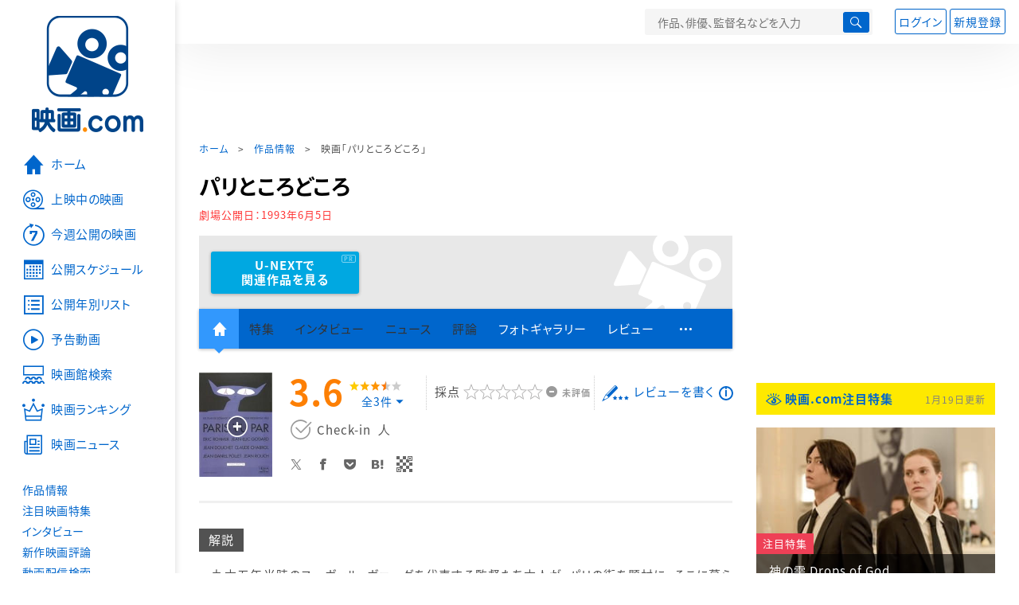

--- FILE ---
content_type: text/html; charset=utf-8
request_url: https://eiga.com/movie/48136/
body_size: 22741
content:
<!DOCTYPE html> <html lang="ja"> <head> <!-- Google Tag Manager --> <script>(function(w,d,s,l,i){w[l]=w[l]||[];w[l].push({'gtm.start':new Date().getTime(),event:'gtm.js'});var f=d.getElementsByTagName(s)[0],j=d.createElement(s),dl=l!='dataLayer'?'&l='+l:'';j.async=true;j.src='https://www.googletagmanager.com/gtm.js?id='+i+dl;f.parentNode.insertBefore(j,f);})(window,document,'script','dataLayer','GTM-K5447T4');</script> <!-- End Google Tag Manager --> <!-- Microsoft Clarity --> <script type="text/javascript">(function(c,l,a,r,i,t,y){c[a]=c[a]||function(){(c[a].q=c[a].q||[]).push(arguments)};t=l.createElement(r);t.async=1;t.src="https://www.clarity.ms/tag/ujn6r4xvs6";y=l.getElementsByTagName(r)[0];y.parentNode.insertBefore(t,y);})(window,document,"clarity","script","ujn6r4xvs6");</script> <!-- End Microsoft Clarity --> <script>(function(){const params_ga4={"page_group":"eiga_movie","page_class":"eiga_movie_detail","title":"パリところどころ","country":"フランス","source":null,"live_anime":"実写"};params_ga4.login_status=/(?:^|;\s*)eg_a=(?:[^;]+)/.test(document.cookie);const match=document.cookie.match(/(?:^|;\s*)eg_uid_ga4=([^;]*)/);if(match)params_ga4.userid=match[1];(window.dataLayer=window.dataLayer||[]).push(params_ga4);})();</script> <meta http-equiv="x-ua-compatible" content="ie=edge"/> <meta name="viewport" content="width=1060"/> <meta charset="utf-8"/> <title>パリところどころ : 作品情報・キャスト・あらすじ - 映画.com</title> <meta name="description" content="パリところどころの作品情報。上映スケジュール、キャスト、あらすじ、映画レビュー、予告動画。一九六五年当時のヌーヴェル・ヴァーグを代表する監督たち六人が、パリの街を題材に、そこに暮らす人々のさまざまな姿を描..." /> <meta name="keywords" content="パリところどころ,情報,映画" /> <meta name="twitter:card" content="summary_large_image" /> <meta name="twitter:site" content="@eigacom" /> <meta name="twitter:title" content="パリところどころ : 作品情報・キャスト・あらすじ" /> <meta name="twitter:description" content="パリところどころの作品情報。上映スケジュール、キャスト、あらすじ、映画レビュー、予告動画。一九六五年当時のヌーヴェル・ヴァーグを代表する監督たち六人が、パリの街を題材に、そこに暮らす人々のさまざまな姿を描..." /> <meta name="twitter:image" content="https://media.eiga.com/images/movie/noimg.png" /> <meta property="og:locale" content="ja_JP" /> <meta property="og:title" content="パリところどころ : 作品情報・キャスト・あらすじ - 映画.com" /> <meta property="og:type" content="article" /> <meta property="og:url" content="https://eiga.com/movie/48136/" /> <meta property="og:image" content="https://media.eiga.com/images/movie/noimg.png" /> <meta property="og:description" content="パリところどころの作品情報。上映スケジュール、キャスト、あらすじ、映画レビュー、予告動画。一九六五年当時のヌーヴェル・ヴァーグを代表する監督たち六人が、パリの街を題材に、そこに暮らす人々のさまざまな姿を描..." /> <meta property="og:site_name" content="映画.com" /> <meta property="fb:app_id" content="145954668916114" /> <meta name="url-validation" content="13111d521f19171b5151460d100c0c18" /> <link rel="canonical" href="https://eiga.com/movie/48136/" /> <link rel="alternate" href="android-app://com.eiga.app.android/eiga/movie/48136" /> <link rel="icon" type="image/x-icon" href="https://media.eiga.com/favicon.ico" /> <link rel="apple-touch-icon" type="image/png" href="https://media.eiga.com/apple-touch-icon.png" /> <link rel="search" type="application/opensearchdescription+xml" title="映画.com 検索" href="https://media.eiga.com/search_plugin.xml?1768800276" /> <script type="application/ld+json">[{"@context":"http://schema.org","@type":"Movie","name":"パリところどころ","url":"https://eiga.com/movie/48136/","image":{"@type":"ImageObject","url":"https://media.eiga.com/images/movie/48136/photo/89ad1da05ec04434.jpg"},"description":"一九六五年当時のヌーヴェル・ヴァーグを代表する監督たち六人が、パリの街を題材に、そこに暮らす人々のさまざまな姿を描く全六話から成るオムニバス映画。製作は、当時若干二四歳の若手プロデューサーで、現在はハリウッドに進出して監督として活躍する「ルームメイト」のバーベット・シュローダー。第一話＝「サンドニ街」は、監督・脚本をジャン・ダニエル・ポレ。撮影はアラン・ルヴァンが担当。出演はクロード・メルキ、ミシュリーヌ・ダクス。娼婦と気の弱い皿洗いの男の話。第二話＝「北駅」は、シネマテーク・フランセーズ前館長で、シネマ・ヴェリテを代表する作家ジャン・ルーシュが監督・脚本。撮影はエティエンヌ・ベッケル。主演はナディーヌ・バローとバーベット・シュローダー、ジル・ケアン。パリ一〇区にある北駅の近くに住む夫婦の話。十五分のエピソードを三カットで描くという実験的なスタイルをとっている。第三話＝「サン・ジェルマン＝デ＝プレ」は「カイエ・デュ・シネマ」誌の批評家であるジャン・ドゥーシェが監督・脚本。撮影は「ビリー・バスゲイト」のネストール・アルメンドロスが担当。出演はバーバラ・ウィルキンド、ジャン・フランソワ・シャペイ、ジャン・ピエール・アンドレアーニ。パリに留学したアメリカ人女子学生と、二人のフランス人の恋の駆け引きを描いている。第四話＝「エトワール広場」は「冬物語」のエリック・ロメールが監督・脚本。撮影はアラン・ルヴァンとネストール・アルメンドロス。出演はジャン・ミシェル・ルジエール、マルセル・ガロン、ジャン・ドゥーシェ、小説家のフィッリップ・ソレルス。自分の規範に忠実に生きようとする男がふとした出来事から災難に遭い、悩み続ける姿をモーパッサン風に皮肉たっぷりに描く。第五話＝「モンパルナスとルヴァロワ」は「ヌーヴェルヴァーグ」のジャン・リュック・ゴダールが脚本および組織化を担当し、映像をアメリカのダイレクト・シネマの第一人者リチャード・リーコックの作品の大半を撮影したアルバート・メイスルズが担当。出演は「冒険者たち」のジョアンナ・シムカス、フィリップ・イキリ、セルジュ・ダウリ。二人の男に封筒を取り違えて速達を出してしまった女性が、結局双方かふられてしまうまでを描く。第六話＝「ラ・ミュエット」は「ボヴァリー夫人」のクロード・シャブロルが監督・脚本・出演を努めた。撮影はジャン・ラビエが担当。共演は当時ジャブロルの妻だったステファーヌ・オードラン、ジル・シュッソー、ディナ・サリル。パリの高級住宅地の一六地区に住むブルジョワ一家の悲劇を描く。なお、この作品は全編16ミリで撮影され、三五ミリにブローアップして公開された。","datePublished":"1993-06-05","director":[{"@type":"Person","name":"ジャン＝ダニエル・ポレ","url":"https://eiga.com/person/38566/"},{"@type":"Person","name":"ジャン・ルーシュ","url":"https://eiga.com/person/38475/"},{"@type":"Person","name":"ジャン・ドゥーシェ","url":"https://eiga.com/person/38376/"},{"@type":"Person","name":"エリック・ロメール","url":"https://eiga.com/person/21231/"},{"@type":"Person","name":"クロード・シャブロル","url":"https://eiga.com/person/28906/"}],"author":[],"actor":[{"@type":"Person","name":"ミシュリーヌ・ダクス"},{"@type":"Person","name":"クロード・メルキ","url":"https://eiga.com/person/28969/"},{"@type":"Person","name":"ナディーヌ・バロー"},{"@type":"Person","name":"バーベット・シュローダー","url":"https://eiga.com/person/57816/"},{"@type":"Person","name":"ジル・ケアン","url":"https://eiga.com/person/41862/"},{"@type":"Person","name":"バーバラ・ウィルキンド"},{"@type":"Person","name":"ジャン・フランソワ・シャペイ","url":"https://eiga.com/person/149895/"},{"@type":"Person","name":"ジャン＝ピエール・アンドレアーニ","url":"https://eiga.com/person/149896/"},{"@type":"Person","name":"ジャン・ミシェル・ルジエール","url":"https://eiga.com/person/149897/"},{"@type":"Person","name":"ジョアンナ・シムカス","url":"https://eiga.com/person/39941/"},{"@type":"Person","name":"フィリップ・イキリ","url":"https://eiga.com/person/149898/"},{"@type":"Person","name":"セルジュ・ダウリ","url":"https://eiga.com/person/149899/"},{"@type":"Person","name":"クロード・シャブロル","url":"https://eiga.com/person/28906/"},{"@type":"Person","name":"ステファーヌ・オードラン","url":"https://eiga.com/person/43447/"},{"@type":"Person","name":"ジル・シュッソー","url":"https://eiga.com/person/149900/"}],"aggregateRating":{"@type":"AggregateRating","worstRating":0.5,"bestRating":5,"ratingValue":3.6,"reviewCount":3},"dateCreated":"2007-11-01T16:38:32\u002B09:00","dateModified":"2022-11-13T23:59:39\u002B09:00"},{"@context":"http://schema.org","@type":"BreadcrumbList","itemListElement":[{"@type":"ListItem","position":1,"name":"ホーム","item":"https://eiga.com/"},{"@type":"ListItem","position":2,"name":"作品情報","item":"https://eiga.com/movie/"},{"@type":"ListItem","position":3,"name":"映画「パリところどころ」","item":"https://eiga.com/movie/48136/"}]},{"@context":"http://schema.org","@type":"WebSite","url":"https://eiga.com/","name":"映画.com"}]</script> <link rel="stylesheet" href="https://media.eiga.com/css/styles.css?1768800276" media="all" /> <link rel="stylesheet" href="https://media.eiga.com/css/slick.css?1768800276" media="all" /> <link rel="stylesheet" href="https://media.eiga.com/css/movie.css?1768800276" media="all" /> <style>.txt-block>.short:not(.text-expanded){display:-webkit-box;-webkit-line-clamp:5;-webkit-box-orient:vertical;overflow:hidden;}.txt-block>.short:not(.text-expanded)+a.read-more:before{content:"続きを読む";}</style> <script>(function(w,d,s,l,i){w[l]=w[l]||[];w[l].push({"gtm.start":new Date().getTime(),event:"gtm.js"});var f=d.getElementsByTagName(s)[0],j=d.createElement(s),dl=l!="dataLayer"?"&l="+l:"";j.async=true;j.src="https://www.googletagmanager.com/gtm.js?id="+i+dl;f.parentNode.insertBefore(j,f);})(window,document,"script","dataLayer","GTM-K5447T4");</script> <script>window.userLoggedIn=/(^|; *)eg_a=\w+/.test(document.cookie);!function(){var ua=navigator.userAgent;var b=ua&&/ByteLocale/.test(ua);if(b){var css=".adBox-a, #rect_ad, #rect_ad_footer, #container_bottom_overlay, #amazon_play_btn, #m-amazon_prime, #p-amazon_prime, #m-dvd, #p-dvd, #search-dvd, #homeCtsBox > .cmnBnrBox { display: none; }";var style=document.createElement("style");style.textContent=css;document.head.appendChild(style);window.disableGAM=true;}}();</script> <script data-more="true" data-async-reload="1">function renderAd(onScroll){!function(d,s,id){if(!d.getElementById(id)){var fjs=d.getElementsByTagName(s)[0],js=d.createElement(s);js.id=id;js.async=true;js.defer=true;js.src="https://get.s-onetag.com/f51201ae-7ba5-4ed4-a7eb-8c3e3f94ef8e/tag.min.js";fjs.parentNode.insertBefore(js,fjs);}}(document,"script","s-onetag-js");!function(d,s,id){if(!d.getElementById(id)){var fjs=d.getElementsByTagName(s)[0],js=d.createElement(s);js.id=id;js.async=true;js.src="https://micro.rubiconproject.com/prebid/dynamic/27947.js";fjs.parentNode.insertBefore(js,fjs);}}(document,"script","prebid-js");!function(d,s,id){if(!d.getElementById(id)){var fjs=d.getElementsByTagName(s)[0],js=d.createElement(s);js.id=id;js.async=true;js.src="https://securepubads.g.doubleclick.net/tag/js/gpt.js";fjs.parentNode.insertBefore(js,fjs);}}(document,"script","doubleclick-js");window.googletag=window.googletag||{cmd:[]};var gptAdSlots=[];var headerBiddingSlots=[];var nonHeaderBiddingSlots=[];window.pbjs=window.pbjs||{que:[]};var failSafeTimeout=3500;googletag.cmd.push(function(){googletag.destroySlots();gptAdSlots.push(googletag.defineOutOfPageSlot("/91154333/e-overlay/728x90",googletag.enums.OutOfPageFormat.BOTTOM_ANCHOR).addService(googletag.pubads()));gptAdSlots.push(googletag.defineSlot("/91154333/e-contents/1st_728x90",[[728,90]],"div-gpt-ad-e-contents-1st_728x90").addService(googletag.pubads()));gptAdSlots.push(googletag.defineSlot("/91154333/e-contents/1st_300x250",[[300,250],[336,280]],"div-gpt-ad-e-contents-1st_300x250").addService(googletag.pubads()));gptAdSlots.push(googletag.defineSlot("/91154333/e-contents/side_300x250",[[300,250],[336,280]],"div-gpt-ad-e-contents-side_300x250").addService(googletag.pubads()));gptAdSlots.push(googletag.defineSlot("/91154333/e-contents/left_300x250",[[300,250],[336,280]],"div-gpt-ad-e-contents-left_300x250").addService(googletag.pubads()));gptAdSlots.push(googletag.defineSlot("/91154333/e-contents/right_300x250",[[300,250],[336,280]],"div-gpt-ad-e-contents-right_300x250").addService(googletag.pubads()));gptAdSlots.push(googletag.defineSlot("/91154333/e-contents/footer_left_300x250",[[300,250],[336,280]],"div-gpt-ad-e-contents-footer_left_300x250").addService(googletag.pubads()));gptAdSlots.push(googletag.defineSlot("/91154333/e-contents/footer_right_300x250",[[300,250],[336,280]],"div-gpt-ad-e-contents-footer_right_300x250").addService(googletag.pubads()));gptAdSlots.push(googletag.defineSlot("/91154333/e-contents/footer_728x90",[[728,90]],"div-gpt-ad-e-contents-footer_728x90").addService(googletag.pubads()));gptAdSlots.push(googletag.defineOutOfPageSlot("/91154333/e-Web-Interstitials",googletag.enums.OutOfPageFormat.INTERSTITIAL).addService(googletag.pubads()));gptAdSlots.forEach(function(gptAdSlot){headerBiddingSlots.push(gptAdSlot);});googletag.pubads().disableInitialLoad();googletag.pubads().enableSingleRequest();googletag.enableServices();if(nonHeaderBiddingSlots.length>0){googletag.pubads().refresh(nonHeaderBiddingSlots);}});var slotMap=[{"divId":"gpt_unit_/91154333/e-overlay/728x90_0","name":"/91154333/e-overlay/728x90","sizes":[{"w":728,"h":90}]},{"divId":"div-gpt-ad-e-contents-1st_728x90","name":"/91154333/e-contents/1st_728x90","sizes":[{"w":728,"h":90}]},{"divId":"div-gpt-ad-e-contents-1st_300x250","name":"/91154333/e-contents/1st_300x250","sizes":[{"w":300,"h":250},{"w":336,"h":280}]},{"divId":"div-gpt-ad-e-contents-side_300x250","name":"/91154333/e-contents/side_300x250","sizes":[{"w":300,"h":250},{"w":336,"h":280}]},{"divId":"div-gpt-ad-e-contents-left_300x250","name":"/91154333/e-contents/left_300x250","sizes":[{"w":300,"h":250},{"w":336,"h":280}]},{"divId":"div-gpt-ad-e-contents-right_300x250","name":"/91154333/e-contents/right_300x250","sizes":[{"w":300,"h":250},{"w":336,"h":280}]},{"divId":"div-gpt-ad-e-contents-footer_left_300x250","name":"/91154333/e-contents/footer_left_300x250","sizes":[{"w":300,"h":250},{"w":336,"h":280}]},{"divId":"div-gpt-ad-e-contents-footer_right_300x250","name":"/91154333/e-contents/footer_right_300x250","sizes":[{"w":300,"h":250},{"w":336,"h":280}]},{"divId":"div-gpt-ad-e-contents-footer_728x90","name":"/91154333/e-contents/footer_728x90","sizes":[{"w":728,"h":90}]},{"divId":"gpt_unit_/91154333/e-Web-Interstitials_0","name":"/91154333/e-Web-Interstitials","sizes":[{"w":300,"h":250},{"w":336,"h":280},{"w":320,"h":480}]}];var sizeMappings={"gpt_unit_/91154333/e-overlay/728x90_0":[{"minViewPort":[0,0],"sizes":[[728,90]]}]};fetchHeaderBids().then((results)=>{googletag.cmd.push(()=>{const divIdsToRefresh=Array.isArray(results)&&results.length?results:slotMap.map((slot)=>slot.divId);const slotsToRefresh=googletag.pubads().getSlots().filter((slot)=>divIdsToRefresh.includes(slot.getSlotElementId()));googletag.pubads().refresh(slotsToRefresh);});});function fetchHeaderBids(){const prebidPromise=new Promise((resolve)=>{pbjs.que.push(()=>{pbjs.rp.requestBids({slotMap:slotMap,sizeMappings:sizeMappings,callback:(_,__,auctionId)=>{googletag.cmd.push(function(){const adUnitCodes=(pbjs.rp.slotManager?pbjs.rp.slotManager.getSlotMapForAuctionId(auctionId):slotMap).map((slot)=>slot.divId);pbjs.setTargetingForGPTAsync(adUnitCodes);return resolve(adUnitCodes);});}});});});return Promise.race([prebidPromise,new Promise((resolve)=>setTimeout(resolve,failSafeTimeout)),]);}}</script> <script data-async-reload="1">if(!window.disableGAM){renderAd();}</script> <script>!function(f,b,e,v,n,t,s){if(f.fbq)return;n=f.fbq=function(){n.callMethod?n.callMethod.apply(n,arguments):n.queue.push(arguments)};if(!f._fbq)f._fbq=n;n.push=n;n.loaded=!0;n.version="2.0";n.queue=[];t=b.createElement(e);t.async=!0;t.src=v;s=b.getElementsByTagName(e)[0];s.parentNode.insertBefore(t,s)}(window,document,"script","//connect.facebook.net/en_US/fbevents.js");fbq("init","514773288703492");fbq("track","PageView");</script> <noscript><img style="display:none;" src="https://www.facebook.com/tr?id=514773288703492&amp;ev=PageView&amp;noscript=1" width="1" height="1" loading="lazy" alt="" /></noscript> <script>!function(e,t,n,s,u,a){e.twq||(s=e.twq=function(){s.exe?s.exe.apply(s,arguments):s.queue.push(arguments);},s.version="1.1",s.queue=[],u=t.createElement(n),u.async=!0,u.src="//static.ads-twitter.com/uwt.js",a=t.getElementsByTagName(n)[0],a.parentNode.insertBefore(u,a))}(window,document,"script");twq("init","o0isk");twq("track","PageView");</script> <script async src="https://s.yimg.jp/images/listing/tool/cv/ytag.js"></script> <script>window.yjDataLayer=window.yjDataLayer||[];function ytag(){yjDataLayer.push(arguments);}ytag({"type":"ycl_cookie"});ytag({"type":"ycl_cookie_extended"});</script> </head> <body id="page-top" spellcheck="false"> <noscript><iframe src="https://www.googletagmanager.com/ns.html?id=GTM-K5447T4" height="0" width="0" style="display:none;visibility:hidden;"></iframe></noscript> <div class="all-site-wrapper"> <div class="page-wrapper" id="document_kkotsn"> <header class="site-header"> <div class="header-main"> <div class="menu-open-btn"><span class="icon large hamburger"></span></div> <div class="head-logo"> <a href="/"><img alt="映画のことなら映画.com" src="https://media.eiga.com/images/assets/logo_header.png" width="152" height="31" loading="lazy" /></a> </div> <nav class="head-nav"> <ul> <li><a href="/movie/"><span class="icon large movie">作品</span></a></li> <li><a href="/theater/"><span class="icon large theater">映画館</span></a></li> <li><a href="/news/"><span class="icon large news">ニュース</span></a></li> </ul> </nav> <div class="head-search"> <div class="search-btn"><span class="icon search"></span></div> <div class="search-box"> <form action="/search/" accept-charset="UTF-8" method="get"> <input placeholder="作品、俳優、監督名などを入力" accesskey="t" type="text" name="t" id="t" /> <button type="submit" tabindex="0"><span class="icon search"></span></button> </form> </div> </div> <div class="head-account log-out"> <ul> <li><a class="btn small" data-google-interstitial="false" href="/login/" rel="nofollow">ログイン</a></li> <li><a class="btn small" data-remote="true" data-google-interstitial="false" href="/regist_user/" rel="nofollow">新規登録</a></li> </ul> </div> <script>if(window.userLoggedIn){document.querySelector(".head-account.log-out").classList.add("hidden");}</script> <div class="head-account log-in-notification hidden"> <div class="user-account-notification icon alert"> <span class="notice-number"></span> </div> <div class="mypage-info-notification"></div> </div> <div class="head-account log-in hidden"> <div class="user-account"> <img class="img-circle" width="36" src="https://media.eiga.com/images/profile/noimg/160.png" loading="lazy" alt="" /> <span class="notice-number"></span> </div> <div class="mypage-info"> <div class="mypage-link"> <a class="link" href="/mypage/" rel="nofollow">Myページ</a> <a class="btn" href="/login/logout/" rel="nofollow">ログアウト</a> </div> </div> </div> </div> <div class="header-banner"> <div id="div-gpt-ad-e-contents-1st_728x90" style="height:90px;"></div> </div> </header> <main> <div class="content-container"> <div class="content-main"> <div class="breadcrumb"><a href="/">ホーム</a> &gt; <a href="/movie/">作品情報</a> &gt; <strong>映画「パリところどころ」</strong></div> <article> <h1 class="page-title">パリところどころ</h1> <p class="date-published"> 劇場公開日：<strong>1993年6月5日</strong> </p> <div class="hero-img not-size"> <div class="movie-primary-btn"> <ul> <li> <a class="btn unext point" href="#u_next" data-google-interstitial="false"> <span>U-NEXTで<br>関連作品を見る</span> </a> <span class="pr">PR</span> </li> </ul> </div> <img src="https://media.eiga.com/images/assets/no_hero_image.png" loading="lazy" alt="" /> </div> <nav class="nav-basic"> <ul class="primary"> <li class="active"><a class="icon home" href="/movie/48136/"><span>作品トップ</span></a></li> <li><span data-google-interstitial="false">特集</span></li> <li><span>インタビュー</span></li> <li><span>ニュース</span></li> <li><span>評論</span></li> <li><a href="/movie/48136/gallery/">フォトギャラリー</a></li> <li><a href="/movie/48136/review/">レビュー</a></li> <li><span class="icon more"></span></li> </ul> <ul class="secondary"> <li><span>動画配信検索</span></li> <li><a href="/movie/48136/users/">Check-inユーザー</a></li> </ul> </nav> <div class="movie-information"> <div class="poster-img"> <a class="icon-movie-poster" href="/movie/48136/photo/"><img width="92" loading="eager" alt="パリところどころ" src="https://media.eiga.com/images/movie/48136/photo/89ad1da05ec04434/160.jpg" /></a> </div> <div class="movie-information-inner"> <div class="review-tool"> <div class="review-tool-inner"> <a class="review-average" href="/movie/48136/review/"> <span class="rating-star small val35">3.6</span><span class="total-number icon-after arrowopen">全<span class="all-reviews-link">3</span>件</span> </a> <div class="histogram"> <div class="r5"><span><span style="width:0%;"></span></span>0%</div> <div class="r4"><span><span style="width:67%;"></span></span>67%</div> <div class="r3"><span><span style="width:33%;"></span></span>33%</div> <div class="r2"><span><span style="width:0%;"></span></span>0%</div> <div class="r1"><span><span style="width:0%;"></span></span>0%</div> </div> </div> <div class="review-tool-inner review-score"> <form action="/movie/48136/rating/" accept-charset="UTF-8" data-remote="true" method="post" autocomplete="off"> 採点<span class="score-star" data-param="rating" data-submit="true"></span> <span class="score-val no-score"> 未評価 </span> <input type="submit" name="commit" value="" /> </form> </div> <div class="review-tool-inner"> <a class="icon xlarge revue" data-remote="true" data-google-interstitial="false" href="/movie/48136/review/form/" rel="nofollow">レビューを書く</a> <span class="guidline"> <a target="_blank" href="/info/review_guideline/">レビューガイドライン</a> </span> </div> </div> <div class="popular-tool"> <form id="check_in_form_48136" data-analytics-linkclick-ga4="{&quot;page_group&quot;:&quot;eiga_movie&quot;,&quot;page_class&quot;:&quot;onclick_eiga_movie_detail_checkin&quot;,&quot;title&quot;:&quot;パリところどころ&quot;}" data-remote="true" action="/movie/48136/checkin/" accept-charset="UTF-8" method="post" autocomplete="off"> <input value="https://eiga.com/movie/48136/?click_id=48136" autocomplete="off" type="hidden" name="return_to" id="return_to" /> <label class= "checkin-lbl"> <input type="submit" name="commit" value="" class="checkin-btn" /> <p>Check-in<span class="checkin-count"></span></p> </label> </form> </div> <div class="sns-link"> <a class="icon sns-twitter twitter" rel="nofollow" target="_blank" href="https://x.com/intent/tweet?text=%E3%83%91%E3%83%AA%E3%81%A8%E3%81%93%E3%82%8D%E3%81%A9%E3%81%93%E3%82%8D%0A&amp;url=https%3A%2F%2Feiga.com%2Fl%2FwPMm">X</a> <a class="icon sns-facebook facebook" rel="nofollow" target="_blank" href="https://www.facebook.com/dialog/share?app_id=145954668916114&amp;href=https%3A%2F%2Feiga.com%2Fmovie%2F48136%2F">Facebook</a> <a class="icon sns-pocket pocket" rel="nofollow" target="_blank" href="https://getpocket.com/edit?url=https%3A%2F%2Feiga.com%2Fmovie%2F48136%2F">Pocket</a> <a class="icon sns-hatena hatena" rel="nofollow" target="_blank" href="https://b.hatena.ne.jp/add?mode=confirm&amp;url=https%3A%2F%2Feiga.com%2Fmovie%2F48136%2F">Hatena</a> <a title="QRコードをダウンロードする" rel="nofollow" class="icon QR" href="#">QRコード</a> </div> </div> </div> <div class="movie-details"> <section class="txt-block"> <h2 class="title-square"> 解説 </h2> <p>一九六五年当時のヌーヴェル・ヴァーグを代表する監督たち六人が、パリの街を題材に、そこに暮らす人々のさまざまな姿を描く全六話から成るオムニバス映画。製作は、当時若干二四歳の若手プロデューサーで、現在はハリウッドに進出して監督として活躍する「ルームメイト」のバーベット・シュローダー。第一話＝「サンドニ街」は、監督・脚本をジャン・ダニエル・ポレ。撮影はアラン・ルヴァンが担当。出演はクロード・メルキ、ミシュリーヌ・ダクス。娼婦と気の弱い皿洗いの男の話。第二話＝「北駅」は、シネマテーク・フランセーズ前館長で、シネマ・ヴェリテを代表する作家ジャン・ルーシュが監督・脚本。撮影はエティエンヌ・ベッケル。主演はナディーヌ・バローとバーベット・シュローダー、ジル・ケアン。パリ一〇区にある北駅の近くに住む夫婦の話。十五分のエピソードを三カットで描くという実験的なスタイルをとっている。第三話＝「サン・ジェルマン＝デ＝プレ」は「カイエ・デュ・シネマ」誌の批評家であるジャン・ドゥーシェが監督・脚本。撮影は「ビリー・バスゲイト」のネストール・アルメンドロスが担当。出演はバーバラ・ウィルキンド、ジャン・フランソワ・シャペイ、ジャン・ピエール・アンドレアーニ。パリに留学したアメリカ人女子学生と、二人のフランス人の恋の駆け引きを描いている。第四話＝「エトワール広場」は「冬物語」のエリック・ロメールが監督・脚本。撮影はアラン・ルヴァンとネストール・アルメンドロス。出演はジャン・ミシェル・ルジエール、マルセル・ガロン、ジャン・ドゥーシェ、小説家のフィッリップ・ソレルス。自分の規範に忠実に生きようとする男がふとした出来事から災難に遭い、悩み続ける姿をモーパッサン風に皮肉たっぷりに描く。第五話＝「モンパルナスとルヴァロワ」は「ヌーヴェルヴァーグ」のジャン・リュック・ゴダールが脚本および組織化を担当し、映像をアメリカのダイレクト・シネマの第一人者リチャード・リーコックの作品の大半を撮影したアルバート・メイスルズが担当。出演は「冒険者たち」のジョアンナ・シムカス、フィリップ・イキリ、セルジュ・ダウリ。二人の男に封筒を取り違えて速達を出してしまった女性が、結局双方かふられてしまうまでを描く。第六話＝「ラ・ミュエット」は「ボヴァリー夫人」のクロード・シャブロルが監督・脚本・出演を努めた。撮影はジャン・ラビエが担当。共演は当時ジャブロルの妻だったステファーヌ・オードラン、ジル・シュッソー、ディナ・サリル。パリの高級住宅地の一六地区に住むブルジョワ一家の悲劇を描く。なお、この作品は全編16ミリで撮影され、三五ミリにブローアップして公開された。</p> <p class="data"> 1965年製作／97分／フランス<br/>原題または英題：Paris vu par...<br/>配給：日本ヘラルド映画<br/>劇場公開日：1993年6月5日 </p> </section> <section id="movie-story" class="txt-block"> <h2 class="title-square">あらすじ</h2> <p class="story-txt">※ストーリーは割愛します。</p> <div class="open-btn"><span class="icon-after arrowopen">全文を読む（<span class="color-netabare">ネタバレ</span>を含む場合あり）</span></div> </section> <section id="staff-cast"> <h2 class="title-square">スタッフ・キャスト</h2> <div class="row"> <div class="col-s-6"> <dl class="movie-staff"> <dt>監督</dt> <dd> <a href="/person/38566/"><span>ジャン＝ダニエル・ポレ</span></a> </dd> <dd> <a href="/person/38475/"><span>ジャン・ルーシュ</span></a> </dd> <dd> <a href="/person/38376/"><span>ジャン・ドゥーシェ</span></a> </dd> <dd> <a href="/person/21231/"><span>エリック・ロメール</span></a> </dd> <dd> <a href="/person/28906/"><span>クロード・シャブロル</span></a> </dd> <dt>脚本</dt> <dd><a href="/person/38566/">ジャン＝ダニエル・ポレ</a></dd> <dd><a href="/person/38475/">ジャン・ルーシュ</a></dd> <dd><a href="/person/38376/">ジャン・ドゥーシェ</a></dd> <dd><a href="/person/39577/">ジョージ・ケラー</a></dd> <dd><a href="/person/21231/">エリック・ロメール</a></dd> <dd><a href="/person/38689/">ジャン＝リュック・ゴダール</a></dd> <dd><a href="/person/28906/">クロード・シャブロル</a></dd> <dt>製作</dt> <dd><a href="/person/57816/">バーベット・シュローダー</a></dd> <dd><a href="/person/38475/">ジャン・ルーシュ</a></dd> <dt>映像化</dt> <dd><a href="/person/13100/">アルバート・メイズルス</a></dd> <dt>撮影</dt> <dd><a href="/person/129792/">アラン・ルバン</a></dd> <dd><a href="/person/126617/">エティエンヌ・ベッケル</a></dd> <dd><a href="/person/55358/">ネストール・アルメンドロス</a></dd> <dd><a href="/person/131780/">ジャン・ラビエ</a></dd> <dt>字幕</dt> <dd><a href="/person/107922/">寺尾次郎</a></dd> <dt>組織化</dt> <dd><a href="/person/38689/">ジャン＝リュック・ゴダール</a></dd> </dl> </div> <div class="col-s-6"> <ul class="movie-cast"> <li> <span class="person"> <img width="54" alt="" src="https://media.eiga.com/images/person/noimg/160.png" loading="lazy" /><p><small>la prostituee</small><span>ミシュリーヌ・ダクス</span></p> </span> </li> <li> <a class="person" href="/person/28969/"> <img width="54" alt="" src="https://media.eiga.com/images/person/noimg/160.png" loading="lazy" /><p><small>Leon</small><span>クロード・メルキ</span></p> </a> </li> <li> <span class="person"> <img width="54" alt="" src="https://media.eiga.com/images/person/noimg/160.png" loading="lazy" /><p><small>Odile</small><span>ナディーヌ・バロー</span></p> </span> </li> <li> <a class="person" href="/person/57816/"> <img width="54" alt="" src="https://media.eiga.com/images/person/noimg/160.png" loading="lazy" /><p><small>Jean_Pierre</small><span>バーベット・シュローダー</span></p> </a> </li> <li> <a class="person" href="/person/41862/"> <img width="54" alt="" src="https://media.eiga.com/images/person/noimg/160.png" loading="lazy" /><p><small>le passant</small><span>ジル・ケアン</span></p> </a> </li> <li> <span class="person"> <img width="54" alt="" src="https://media.eiga.com/images/person/noimg/160.png" loading="lazy" /><p><small>Kotherine</small><span>バーバラ・ウィルキンド</span></p> </span> </li> <li> <a class="person" href="/person/149895/"> <img width="54" alt="" src="https://media.eiga.com/images/person/noimg/160.png" loading="lazy" /><p><small>Jean</small><span>ジャン・フランソワ・シャペイ</span></p> </a> </li> <li> <a class="person" href="/person/149896/"> <img width="54" alt="" src="https://media.eiga.com/images/person/noimg/160.png" loading="lazy" /><p><small>Raymond</small><span>ジャン＝ピエール・アンドレアーニ</span></p> </a> </li> <li> <a class="person" href="/person/149897/"> <img width="54" alt="" src="https://media.eiga.com/images/person/noimg/160.png" loading="lazy" /><p><small>Jean_Marc</small><span>ジャン・ミシェル・ルジエール</span></p> </a> </li> <li> <a class="person" href="/person/39941/"> <img width="54" alt="" src="https://media.eiga.com/images/person/39941/edfe931936e64bee/160.jpg" loading="lazy" /><p><small>Monika</small><span>ジョアンナ・シムカス</span></p> </a> </li> <li> <a class="person" href="/person/149898/"> <img width="54" alt="" src="https://media.eiga.com/images/person/noimg/160.png" loading="lazy" /><p><small>lvan</small><span>フィリップ・イキリ</span></p> </a> </li> <li> <a class="person" href="/person/149899/"> <img width="54" alt="" src="https://media.eiga.com/images/person/noimg/160.png" loading="lazy" /><p><small>Roger</small><span>セルジュ・ダウリ</span></p> </a> </li> <li> <a class="person" href="/person/28906/"> <img width="54" alt="" src="https://media.eiga.com/images/person/28906/69b449ffa8095f2d/160.jpg" loading="lazy" /><p><small>Monsieur</small><span>クロード・シャブロル</span></p> </a> </li> <li> <a class="person" href="/person/43447/"> <img width="54" alt="" src="https://media.eiga.com/images/person/noimg/160.png" loading="lazy" /><p><small>Madame</small><span>ステファーヌ・オードラン</span></p> </a> </li> <li> <a class="person" href="/person/149900/"> <img width="54" alt="" src="https://media.eiga.com/images/person/noimg/160.png" loading="lazy" /><p><small>le fils</small><span>ジル・シュッソー</span></p> </a> </li> </ul> </div> </div> <div class="open-btn"><span class="icon-after arrowopen">全てのスタッフ・キャストを見る</span></div> </section> </div> </article> <div class="area-unext" style="margin: 50px 0px;"> <section id="u_next"> <div class="poweredby"> <div> <p class="title-xlarge"><span>パリところどころ</span> の関連作を観る</p> </div> </div> <div class="slide-menu slide-5"> <a data-code="SID0094324" style="white-space:normal;" target="_blank" href="https://www.video.unext.jp/title/SID0094324/c_txt=b?rid=SID0094324&amp;utm_medium=a_n&amp;utm_campaign=a_n&amp;utm_content=SID0094324&amp;cid=D31962&amp;utm_source=eigacom&amp;adid=XXX&amp;utm_term=48136_related"> <img width="140" alt="MORE モア" src="https://media.eiga.com/images/movie/50109/photo/807f5cc7758c10c6/160.jpg" loading="lazy" /> MORE／モア<br> </a> <a data-code="SID0044927" style="white-space:normal;" target="_blank" href="https://www.video.unext.jp/title/SID0044927/c_txt=b?rid=SID0044927&amp;utm_medium=a_n&amp;utm_campaign=a_n&amp;utm_content=SID0044927&amp;cid=D31962&amp;utm_source=eigacom&amp;adid=XXX&amp;utm_term=48136_related"> <img width="140" alt="ジョーカー" src="https://media.eiga.com/images/movie/90681/photo/5f32d3f9c1c94fbc/160.jpg" loading="lazy" /> ジョーカー<br> </a> <a data-code="SID0029948" style="white-space:normal;" target="_blank" href="https://www.video.unext.jp/title/SID0029948/c_txt=b?rid=SID0029948&amp;utm_medium=a_n&amp;utm_campaign=a_n&amp;utm_content=SID0029948&amp;cid=D31962&amp;utm_source=eigacom&amp;adid=XXX&amp;utm_term=48136_related"> <img width="140" alt="ラ・ラ・ランド" src="https://media.eiga.com/images/movie/82024/photo/e3271406063387f2/160.jpg" loading="lazy" /> ラ・ラ・ランド<br> </a> <a data-code="SID0047285" style="white-space:normal;" target="_blank" href="https://www.video.unext.jp/title/SID0047285/c_txt=b?rid=SID0047285&amp;utm_medium=a_n&amp;utm_campaign=a_n&amp;utm_content=SID0047285&amp;cid=D31962&amp;utm_source=eigacom&amp;adid=XXX&amp;utm_term=48136_related"> <img width="140" alt="天気の子" src="https://media.eiga.com/images/movie/90444/photo/87d1427ec18e7c5a/160.jpg" loading="lazy" /> 天気の子<br> </a> <a data-code="SID0039892" style="white-space:normal;" target="_blank" href="https://www.video.unext.jp/title/SID0039892/c_txt=b?rid=SID0039892&amp;utm_medium=a_n&amp;utm_campaign=a_n&amp;utm_content=SID0039892&amp;cid=D31962&amp;utm_source=eigacom&amp;adid=XXX&amp;utm_term=48136_related"> <img width="140" alt="万引き家族" src="https://media.eiga.com/images/movie/88449/photo/c1ef72a7d7cd922a/160.jpg" loading="lazy" /> 万引き家族<br> </a> <a data-code="SID0044617" style="white-space:normal;" target="_blank" href="https://www.video.unext.jp/title/SID0044617/c_txt=b?rid=SID0044617&amp;utm_medium=a_n&amp;utm_campaign=a_n&amp;utm_content=SID0044617&amp;cid=D31962&amp;utm_source=eigacom&amp;adid=XXX&amp;utm_term=48136_related"> <img width="140" alt="ワンス・アポン・ア・タイム・イン・ハリウッド" src="https://media.eiga.com/images/movie/89421/photo/81d17396b6e773af/160.jpg" loading="lazy" /> ワンス・アポン・ア・タイム・イン・ハリウッド<br> </a> <a data-code="SID0029241" style="white-space:normal;" target="_blank" href="https://www.video.unext.jp/title/SID0029241/c_txt=b?rid=SID0029241&amp;utm_medium=a_n&amp;utm_campaign=a_n&amp;utm_content=SID0029241&amp;cid=D31962&amp;utm_source=eigacom&amp;adid=XXX&amp;utm_term=48136_related"> <img width="140" alt="この世界の片隅に" src="https://media.eiga.com/images/movie/82278/photo/ee0b1120769369a8/160.jpg" loading="lazy" /> この世界の片隅に<br> </a> <a data-code="SID0019812" style="white-space:normal;" target="_blank" href="https://www.video.unext.jp/title/SID0019812/c_txt=b?rid=SID0019812&amp;utm_medium=a_n&amp;utm_campaign=a_n&amp;utm_content=SID0019812&amp;cid=D31962&amp;utm_source=eigacom&amp;adid=XXX&amp;utm_term=48136_related"> <img width="140" alt="セッション" src="https://media.eiga.com/images/movie/80985/photo/4c72c0e526166bd8/160.jpg" loading="lazy" /> セッション<br> </a> <a data-code="SID0032065" style="white-space:normal;" target="_blank" href="https://www.video.unext.jp/title/SID0032065/c_txt=b?rid=SID0032065&amp;utm_medium=a_n&amp;utm_campaign=a_n&amp;utm_content=SID0032065&amp;cid=D31962&amp;utm_source=eigacom&amp;adid=XXX&amp;utm_term=48136_related"> <img width="140" alt="ダンケルク" src="https://media.eiga.com/images/movie/84001/photo/7fae5b37ae8eff41/160.jpg" loading="lazy" /> ダンケルク<br> </a> <a data-code="SID0034155" style="white-space:normal;" target="_blank" href="https://www.video.unext.jp/title/SID0034155/c_txt=b?rid=SID0034155&amp;utm_medium=a_n&amp;utm_campaign=a_n&amp;utm_content=SID0034155&amp;cid=D31962&amp;utm_source=eigacom&amp;adid=XXX&amp;utm_term=48136_related"> <img width="140" alt="バケモノの子" src="https://media.eiga.com/images/movie/81500/poster2/200.jpg" loading="lazy" /> バケモノの子<br> </a> </div> <p class="powered unext"> <a target="_blank" href="https://video.unext.jp/introduction?adid=XXX&amp;utm_medium=a_n&amp;utm_campaign=a_n&amp;cid=D31962&amp;utm_source=eigacom&amp;rid=EG00001"> <img alt="powered by U-NEXT" src="https://media.eiga.com/images/movie/U-NEXT-logo.png" loading="lazy" /> </a> </p> </section> </div> <div class="row ad-box" style="margin:40px -10px;justify-content:space-around;"> <div id="div-gpt-ad-e-contents-left_300x250" style="height:280px;"></div> <div id="div-gpt-ad-e-contents-right_300x250" style="height:280px;"></div> </div> <section> <h2 class="title-xlarge"><a class="icon-after arrowhead" href="/movie/48136/gallery/">フォトギャラリー</a></h2> <div class="slide-show"> <div class="slider slide-content"> <a href="/movie/48136/gallery/"> <div class="img"><img alt="画像1" data-lazy="https://media.eiga.com/images/movie/48136/photo/89ad1da05ec04434/640.jpg" /></div> </a> </div> <ul class="slider slide-nav"> <li><img alt="画像1" src="https://media.eiga.com/images/movie/48136/photo/89ad1da05ec04434/160.jpg" loading="lazy" /></li> </ul> <div class="slide-information"> <p></p> </div> </div> </section> <section> <h2 class="title-xlarge"><a class="icon-after arrowhead" href="/movie/48136/review/">映画レビュー</a></h2> <nav class="nav-basic nav-review"> <ul class="nav-tab line"> <li class="active"><span>すべて</span></li> <li><a href="/movie/48136/review/nospoiler/">ネタバレなし</a></li> <li><a href="/movie/48136/review/spoiler/">ネタバレ</a></li> </ul> <form class="review-sort"> <div class="list-switch"> <span class="title">並び替え</span> <label class="custom-select-btn"> <select onchange="top.location.href=value"> <option value="/movie/48136/review/" selected="selected">標準</option> <option value="/movie/48136/review/all-rating/">評価の高い順</option> <option value="/movie/48136/review/all-rating-a/">評価の低い順</option> <option value="/movie/48136/review/all-empathy/">共感した！の多い順</option> </select> </label> </div> </form> </nav> <div class="review-tool clear-both-box"> <div class="review-tool-inner"> <a title="平均評価" class="review-average" href="/movie/48136/review/"> <span class="rating-star small val35">3.6</span><span class="total-number"><span class="all-reviews-link">全3件</span></span> </a> </div> <div class="review-tool-inner review-score"> <form data-remote="true" action="/movie/48136/rating/" accept-charset="UTF-8" method="post" autocomplete="off"> 採点する<span class="score-star" data-param="rating" data-submit="true"></span> <span class="score-val no-score"> 未評価 </span> <input type="submit" name="commit" value="" /> </form> </div> <div class="review-tool-inner"> <a class="icon xlarge revue" data-remote="true" data-google-interstitial="false" href="/movie/48136/review/form/" rel="nofollow">レビューを書く</a> <span class="guidline"> <a target="_blank" href="/info/review_guideline/">レビューガイドライン</a> </span> </div> </div> <div class="movie-review-list"> <div class="user-review" data-review-user="760783"> <div class="user-review-inner"> <h3 class="review-title"> <span class="rating-star val40">4.0</span> <a href="/movie/48136/review/02918567/">パリが舞台なら幾らでも物語はできる。</a> </h3> <div class="review-data"> <div class="user"> <a class="user-name" href="/user/760783/" rel="nofollow">Boncompagno da Tacaoca</a><span class="user-name-title">さん</span> <a class="follow-btn hidden" data-remote="true" data-method="post" data-google-interstitial="false" href="/user/760783/follow/" rel="nofollow">フォロー</a> </div> <div class="time">2022年11月13日</div> <div class="post-device">iPhoneアプリから投稿</div> <div class="edit"> <a href="/movie/48136/review/form/" rel="nofollow">編集</a> </div> </div> <div class="pulldown violation-report margin-top24" data-review-user="760783"> <label class="icon more"> <input type="checkbox"> <ul> <li> <span class="icon block"></span> <a class="block-btn" data-review-user="760783" data-review-nickname="Boncompagno da Tacaoca" data-remote="true" data-method="post" data-google-interstitial="false" href="/user/760783/block/" rel="nofollow"> <span>このユーザーを</span><span class="toggle-text">ブロックする</span> </a> </li> <li> <span class="icon flag"></span> <a href="/help/contact/?report_target=2918567&amp;report_type=eiga_review" rel="nofollow">このレビューを報告する</a> </li> </ul> </label> </div> <div class="txt-block"> <p class="short">新文芸坐で見せていて、思いがけず見に行った。特にゴダールとかヌーヴェル・ヴァーグとか意識せずに、昔のパリを舞台にした小話（フランス語の意味でのコント）集として見た。大学街の軽薄な学生、場末の新開地でイラつく夫婦、中心街の小心者の仕立て屋、下層の男と手練れの娼婦、職人肌の男に二股かける女、ブルジョワ家庭の子どもの憂鬱など、どれもフランス情緒いっぱいで、映画的手法の実験など特に意識せずとも楽しめる。</p><a href="#"></a> </div> <div class="review-reaction"> <div class="comment"> <a class="icon fukidashi" data-remote="true" data-google-interstitial="false" href="/movie/48136/review/02918567/comment/" rel="nofollow">コメントする</a> <span>（0件）</span> </div> <div class="empathy"> <a data-method="post" data-remote="true" class="icon heart" id="review_2918567_vote" data-google-interstitial="false" href="/movie/48136/review/02918567/vote/" rel="nofollow">共感した！</a> <span>（<strong id="review_2918567_votecnt">0</strong>件）</span> </div> </div> <div class="review-bookmarks"> <ul class="bookmarks"> <li> <a href="https://x.com/share" class="twitter-share-button twitter-share-button-rendered twitter-tweet-button" data-url="https://eiga.com/movie/48136/review/02918567/" data-counturl="https://eiga.com/movie/48136/review/02918567/" data-text="Boncompagno da Tacaocaさんの映画「パリところどころ」レビュー（感想・評価）をシェア　☆4.0 #映画" data-count="horizontal" data-lang="ja" rel="nofollow">Xでつぶやく</a> </li> <li class="facebook"><a href="http://www.facebook.com/share.php?u=https%3A%2F%2Feiga.com%2Fmovie%2F48136%2Freview%2F02918567%2F" target="_blank" rel="nofollow">シェア</a></li> </ul> </div> </div> <div class="review-user"> <a href="/user/760783/" rel="nofollow"><img class="img-circle" alt="Boncompagno da Tacaoca" src="/dbimages/profile/760783/photo_1658140193.jpg" width="68" height="68" loading="lazy" /></a> </div> </div> <div class="user-review" data-review-user="773321"> <div class="user-review-inner"> <h3 class="review-title"> <span class="rating-star val30">3.0</span> <a href="/movie/48136/review/01964930/">オムニバス</a> </h3> <div class="review-data"> <div class="user"> <a class="user-name" href="/user/773321/" rel="nofollow">kossy</a><span class="user-name-title">さん</span> <a class="follow-btn hidden" data-remote="true" data-method="post" data-google-interstitial="false" href="/user/773321/follow/" rel="nofollow">フォロー</a> </div> <div class="time">2018年11月13日</div> <div class="post-device">PCから投稿</div> <div class="watch-methods">鑑賞方法：CS/BS/ケーブル</div> <div class="edit"> <a href="/movie/48136/review/form/" rel="nofollow">編集</a> </div> </div> <div class="pulldown violation-report margin-top24" data-review-user="773321"> <label class="icon more"> <input type="checkbox"> <ul> <li> <span class="icon block"></span> <a class="block-btn" data-review-user="773321" data-review-nickname="kossy" data-remote="true" data-method="post" data-google-interstitial="false" href="/user/773321/block/" rel="nofollow"> <span>このユーザーを</span><span class="toggle-text">ブロックする</span> </a> </li> <li> <span class="icon flag"></span> <a href="/help/contact/?report_target=1964930&amp;report_type=eiga_review" rel="nofollow">このレビューを報告する</a> </li> </ul> </label> </div> <div class="txt-block"> <p class="short">　同じパリの風景。しばらくすると、どれがどの監督作品だったかさっぱりわからなくなる。ストーリー的にはブラックなものが多く、最後のシーンで必ず人を殺してしまうような・・</p><a href="#"></a> </div> <div class="review-reaction"> <div class="comment"> <a class="icon fukidashi" data-remote="true" data-google-interstitial="false" href="/movie/48136/review/01964930/comment/" rel="nofollow">コメントする</a> <span>（0件）</span> </div> <div class="empathy"> <a data-method="post" data-remote="true" class="icon heart" id="review_1964930_vote" data-google-interstitial="false" href="/movie/48136/review/01964930/vote/" rel="nofollow">共感した！</a> <span>（<strong id="review_1964930_votecnt">0</strong>件）</span> </div> </div> <div class="review-bookmarks"> <ul class="bookmarks"> <li> <a href="https://x.com/share" class="twitter-share-button twitter-share-button-rendered twitter-tweet-button" data-url="https://eiga.com/movie/48136/review/01964930/" data-counturl="https://eiga.com/movie/48136/review/01964930/" data-text="kossyさんの映画「パリところどころ」レビュー（感想・評価）をシェア　☆3.0 #映画" data-count="horizontal" data-lang="ja" rel="nofollow">Xでつぶやく</a> </li> <li class="facebook"><a href="http://www.facebook.com/share.php?u=https%3A%2F%2Feiga.com%2Fmovie%2F48136%2Freview%2F01964930%2F" target="_blank" rel="nofollow">シェア</a></li> </ul> </div> </div> <div class="review-user"> <a href="/user/773321/" rel="nofollow"><img class="img-circle" alt="kossy" src="/dbimages/profile/773321/photo_1558834927.jpg" width="68" height="68" loading="lazy" /></a> </div> </div> <div class="user-review" data-review-user="294754"> <div class="user-review-inner"> <h3 class="review-title"> <span class="rating-star val40">4.0</span> <a href="/movie/48136/review/01332540/">アテネフランセで鑑賞。 色彩が美しく、登場人物たちも美しく、そして...</a> </h3> <div class="review-data"> <div class="user"> <a class="user-name" href="/user/294754/" rel="nofollow">IINO</a><span class="user-name-title">さん</span> <a class="follow-btn hidden" data-remote="true" data-method="post" data-google-interstitial="false" href="/user/294754/follow/" rel="nofollow">フォロー</a> </div> <div class="time">2016年8月19日</div> <div class="post-device">iPhoneアプリから投稿</div> <div class="edit"> <a href="/movie/48136/review/form/" rel="nofollow">編集</a> </div> </div> <div class="pulldown violation-report margin-top24" data-review-user="294754"> <label class="icon more"> <input type="checkbox"> <ul> <li> <span class="icon block"></span> <a class="block-btn" data-review-user="294754" data-review-nickname="IINO" data-remote="true" data-method="post" data-google-interstitial="false" href="/user/294754/block/" rel="nofollow"> <span>このユーザーを</span><span class="toggle-text">ブロックする</span> </a> </li> <li> <span class="icon flag"></span> <a href="/help/contact/?report_target=1332540&amp;report_type=eiga_review" rel="nofollow">このレビューを報告する</a> </li> </ul> </label> </div> <div class="txt-block"> <p class="short">アテネフランセで鑑賞。<br/>色彩が美しく、登場人物たちも美しく、そして全てが短編でテンポよく話が切り替わる。<br/>何度でも見たい作品の集まりであった。</p><a href="#"></a> </div> <div class="review-reaction"> <div class="comment"> <a class="icon fukidashi" data-remote="true" data-google-interstitial="false" href="/movie/48136/review/01332540/comment/" rel="nofollow">コメントする</a> <span>（0件）</span> </div> <div class="empathy"> <a data-method="post" data-remote="true" class="icon heart" id="review_1332540_vote" data-google-interstitial="false" href="/movie/48136/review/01332540/vote/" rel="nofollow">共感した！</a> <span>（<strong id="review_1332540_votecnt">0</strong>件）</span> </div> </div> <div class="review-bookmarks"> <ul class="bookmarks"> <li> <a href="https://x.com/share" class="twitter-share-button twitter-share-button-rendered twitter-tweet-button" data-url="https://eiga.com/movie/48136/review/01332540/" data-counturl="https://eiga.com/movie/48136/review/01332540/" data-text="IINOさんの映画「パリところどころ」レビュー（感想・評価）をシェア　☆4.0 #映画" data-count="horizontal" data-lang="ja" rel="nofollow">Xでつぶやく</a> </li> <li class="facebook"><a href="http://www.facebook.com/share.php?u=https%3A%2F%2Feiga.com%2Fmovie%2F48136%2Freview%2F01332540%2F" target="_blank" rel="nofollow">シェア</a></li> </ul> </div> </div> <div class="review-user"> <a href="/user/294754/" rel="nofollow"><img class="img-circle" alt="IINO" src="https://media.eiga.com/gid/img/user/309042/cc7da59460c3072f/160.jpg" width="68" height="68" loading="lazy" /></a> </div> </div> <div class="popup" id="unblock-popup"> <div class="popup-inner"> <div class="close-btn"></div> <div class="block-wrap"> <p><span class="nickname"></span>さんのブロックを解除しますか？</p> <div> <a href="" class="execute-btn">解除する</a> <a href="" class="cancel-btn">キャンセル</a> </div> </div> </div> <div class="black-background"></div> </div> <div class="popup" id="block-popup"> <div class="popup-inner"> <div class="close-btn"></div> <div class="block-wrap"> <p><span class="nickname"></span>さんをブロック</p> <div> <p>ブロックすると下記の制限がかかります。</p> <ul> <li>・お互いのアカウントをフォロー出来なくなります。</li> <li>・お互いのレビュー、コメント、共感した！、Check-in情報を見ることが出来なくなります。</li> <li>・過去のあなたのレビューに対する<span class="nickname"></span>さんのコメント、共感した！が表示されなくなります。</li> <li>※あなたがブロックしたことは相手側に通知されません。</li> </ul> </div> <div> <a href="" class="execute-btn">ブロックする</a> <a href="" class="cancel-btn">キャンセル</a> </div> </div> </div> <div class="black-background"></div> </div> </div> <div class="clear-both-box all-reviews-link"> <a class="btn" href="/movie/48136/review/"><span class="icon arrow">すべての映画レビューを見る（全3件）</span></a> </div> </section> <div class="row ad-box" style="margin:40px -10px;justify-content:space-around;"> <div id="div-gpt-ad-e-contents-footer_left_300x250" style="height:280px;"></div> <div id="div-gpt-ad-e-contents-footer_right_300x250" style="height:280px;"></div> </div> <div id="yads_listing"></div> <script>window.yads_ad_ds="58476_279869";window.yads_parent_element="yads_listing";</script> <script src="https://yads.c.yimg.jp/js/yads.js"></script> </div> <aside class="content-aside"> <div class="side-item"> <div id="div-gpt-ad-e-contents-1st_300x250" style="height:280px;"></div> <div class="aside-box special"> <div class="title-wrapper"> <h2 class="title"> <a class="icon eye" data-google-interstitial="false" href="/special/">映画.com注目特集</a> </h2> <small class="time">1月19日更新</small> </div> <div class="special-box bigger-link" data-shuffle="aside-features-2"> <div class="img"> <img alt="パンダプランの注目特集" loading="eager" src="https://media.eiga.com/images/top_news/5658/6fddcd4472e3cb7b/320.jpg" /> <div> <span class="category-tag special">注目特集</span> <a class="title" data-google-interstitial="false" href="https://eiga.com/l/zn337">パンダプラン</a> </div> </div> <p class="txt">【ジャッキー・チェンだよ全員集合!!】日本公開100本目　ワクワクして観たら頭空っぽめちゃ楽しかった!!</p> <small class="present">提供：ツイン</small> </div> <div class="special-box bigger-link" data-shuffle="aside-features-2"> <div class="img"> <img alt="神の雫 Drops of Godの注目特集" loading="eager" src="https://media.eiga.com/images/top_news/5659/246847347a57f3fc/320.jpg" /> <div> <span class="category-tag special">注目特集</span> <a class="title" data-google-interstitial="false" href="https://eiga.com/l/1pRRO">神の雫 Drops of God</a> </div> </div> <p class="txt">【辛口批評家100％高評価＆世界最高峰の“絶品”】“知る人ぞ知る名作”ご紹介します。</p> <small class="present">提供：Hulu Japan</small> </div> <div class="special-box bigger-link" data-shuffle="aside-features-3"> <div class="img"> <img alt="配信を待つな！劇場で観ないと後悔するの注目特集" loading="eager" src="https://media.eiga.com/images/top_news/5655/5b8223e0a47aa2d4/320.jpg" /> <div> <span class="category-tag special">注目特集</span> <a class="title" data-google-interstitial="false" href="https://eiga.com/l/zo1fz">配信を待つな！劇場で観ないと後悔する</a> </div> </div> <p class="txt">【人間の脳をハッキング“レベルの違う”究極音響体感】戦場に放り込まれたと錯覚する没頭がすごすぎた</p> <small class="present">提供：ハピネットファントム・スタジオ</small> </div> <div class="special-box bigger-link" data-shuffle="aside-features-3"> <div class="img"> <img alt="なんだこの“めちゃ面白そう”な映画は…!?の注目特集" loading="eager" src="https://media.eiga.com/images/top_news/5652/3948125d96a92d68/320.jpg" /> <div> <span class="category-tag special">注目特集</span> <a class="title" data-google-interstitial="false" href="https://eiga.com/l/pvV4R">なんだこの“めちゃ面白そう”な映画は…!?</a> </div> </div> <p class="txt">【90分のリアルタイムリミット・アクションスリラー】SNSでも話題沸騰の驚愕×ド迫力注目作！</p> <small class="present">提供：ソニー・ピクチャーズエンタテインメント</small> </div> <div class="special-box bigger-link" data-shuffle="aside-features-3"> <div class="img"> <img alt="エグすんぎ…人の心はないんか…？の注目特集" loading="eager" src="https://media.eiga.com/images/top_news/5653/30f36b49c56d03a7/320.png" /> <div> <span class="category-tag special">注目特集</span> <a class="title" data-google-interstitial="false" href="https://eiga.com/l/qldYQ">エグすんぎ…人の心はないんか…？</a> </div> </div> <p class="txt">【とにかく早く語り合いたい】とにかく早く観て！　そして早く話そうよ…！</p> <small class="present">提供：ソニー・ピクチャーズエンタテインメント</small> </div> </div> <div class="aside-box special"> <div class="title-wrapper"> <h2 class="title">おすすめ情報</h2> </div> <div class="special-box bigger-link"> <div class="img"> <img alt="【話題の作品をチェック】海外ドラマ・国内ドラマ情報" width="300" src="https://media.eiga.com/images/navi_box/2228/a9cf22c39f019ad4.jpg" loading="lazy" /> </div> <p class="txt"><a href="https://eiga.com/drama/?cid=eigacom_rightcolumn_unit">【話題の作品をチェック】海外ドラマ・国内ドラマ情報</a></p> </div> </div> <div class="aside-box"> <h2 class="title">特別企画</h2> <a class="link-card" target="_blank" href="https://eiga.com/alltime-best/"> <img src="https://media.eiga.com/images/navi_box/460/0a6f10f58dcff408.jpg" loading="lazy" alt="" /> <p>映画.comが厳選した名作映画セレクション！</p> </a> <a class="link-card" target="_blank" href="https://eiga.com/eiga-app/"> <img src="https://media.eiga.com/images/navi_box/201/ed89682ec3162bcb.jpg" loading="lazy" alt="" /> <p>見たい映画がすぐ見つかる「映画.com」アプリ</p> </a> </div> <div class="aside-box"> <h2 class="title"><a class="icon ranking" href="/movie/ranking/" rel="nofollow">注目作品ランキング</a></h2> <ol class="ranking-list"> <li class="bigger-link"> <p class="rank-circle no1">1</p> <p class="txt"><a href="/movie/103934/">五十年目の俺たちの旅</a><small class="release">劇場公開日 2026年1月9日</small></p> <div class="img-thumb w88"><img alt="五十年目の俺たちの旅" src="https://media.eiga.com/images/movie/103934/photo/831abd8f9eb96fc2/160.jpg" loading="lazy" /></div> </li> <li class="bigger-link"> <p class="rank-circle no2">2</p> <p class="txt"><a href="/movie/104538/">コート・スティーリング</a><small class="release">劇場公開日 2026年1月9日</small></p> <div class="img-thumb w88"><img alt="コート・スティーリング" src="https://media.eiga.com/images/movie/104538/photo/5126b3282500ca69/160.jpg" loading="lazy" /></div> </li> <li class="bigger-link"> <p class="rank-circle no3">3</p> <p class="txt"><a href="/movie/103745/">ウォーフェア　戦地最前線</a><small class="release">劇場公開日 2026年1月16日</small></p> <div class="img-thumb w88"><img alt="ウォーフェア 戦地最前線" src="https://media.eiga.com/images/movie/103745/photo/973ef8916588a838/160.jpg" loading="lazy" /></div> </li> <li class="bigger-link"> <p class="rank-circle">4</p> <p class="txt"><a href="/movie/104557/">28年後... 白骨の神殿</a><small class="release">劇場公開日 2026年1月16日</small></p> <div class="img-thumb w88"><img alt="28年後... 白骨の神殿" src="https://media.eiga.com/images/movie/104557/photo/9fcdf6851d92ca1f/160.jpg" loading="lazy" /></div> </li> <li class="bigger-link"> <p class="rank-circle">5</p> <p class="txt"><a href="/movie/101370/">国宝</a><small class="release">劇場公開日 2025年6月6日</small></p> <div class="img-thumb w88"><img alt="国宝" src="https://media.eiga.com/images/movie/101370/photo/88eb3c7960258371/160.jpg" loading="lazy" /></div> </li> </ol> <a class="more icon arrow" href="/movie/ranking/" rel="nofollow">注目作品ランキングの続きを見る</a> </div> <div class="aside-box"> <h2 class="title"><a class="icon news" href="/news/ranking/">映画ニュースアクセスランキング</a></h2> <ul class="tab-btn"> <li><span id="ranking-today" class="btn small line02 active">昨日</span></li> <li><span id="ranking-week" class="btn small line02">先週</span></li> </ul> <ol class="ranking-list ranking-today"> <li class="bigger-link"> <p class="rank-circle no1">1</p> <p class="txt"><a href="/news/20260118/3/">「黒の牛」蔦哲一朗監督による伝説のデビュー作「祖谷物語　おくのひと」が12年ぶりにフィルム上映決定！</a><small class="time">2026年1月18日 09:00</small></p> <div class="img-thumb w88"><img alt="「黒の牛」蔦哲一朗監督による伝説のデビュー作「祖谷物語 おくのひと」が12年ぶりにフィルム上映決定！" src="https://media.eiga.com/images/buzz/123589/0a58447b2cccb683/160.jpg" loading="lazy" /></div> </li> <li class="bigger-link"> <p class="rank-circle no2">2</p> <p class="txt"><a href="/news/20260118/4/">「魔法の姉妹ルルットリリィ」でHey! Say! JUMPの八乙女光が声優初挑戦　天﨑滉平、橘龍丸、杉田智和も出演</a><small class="time">2026年1月18日 10:00</small></p> <div class="img-thumb w88"><img alt="「魔法の姉妹ルルットリリィ」でHey! Say! JUMPの八乙女光が声優初挑戦 天﨑滉平、橘龍丸、杉田智和も出演" src="https://media.eiga.com/images/buzz/123603/9e3c6c9b898d124b/160.jpg" loading="lazy" /></div> </li> <li class="bigger-link"> <p class="rank-circle no3">3</p> <p class="txt"><a href="/news/20260118/1/">「この素晴らしい世界に祝福を！」第4期が製作決定　今冬には新作オーディオドラマ配信</a><small class="time">2026年1月18日 07:00</small></p> <div class="img-thumb w88"><img alt="「この素晴らしい世界に祝福を！」第4期が製作決定 今冬には新作オーディオドラマ配信" src="https://media.eiga.com/images/buzz/123583/3b355c435ab8a5c9/160.jpg" loading="lazy" /></div> </li> <li class="bigger-link"> <p class="rank-circle">4</p> <p class="txt"><a href="/news/20260118/10/">ネットの反発で見送り？ジェニファー・ローレンス、タランティーノ作品の幻の役を語る</a><small class="time">2026年1月18日 21:00</small></p> <div class="img-thumb w88"><img alt="ネットの反発で見送り？ジェニファー・ローレンス、タランティーノ作品の幻の役を語る" src="https://media.eiga.com/images/buzz/123611/092e3c23528b297a/160.jpg" loading="lazy" /></div> </li> <li class="bigger-link"> <p class="rank-circle">5</p> <p class="txt"><a href="/news/20260118/7/">「スーパーの裏でヤニ吸うふたり」7月放送開始、制作は旭プロダクション　ティザーPV披露</a><small class="time">2026年1月18日 16:00</small></p> <div class="img-thumb w88"><img alt="「スーパーの裏でヤニ吸うふたり」7月放送開始、制作は旭プロダクション ティザーPV披露" src="https://media.eiga.com/images/buzz/123605/51d51cee2c3ed34b/160.jpg" loading="lazy" /></div> </li> </ol> <ol class="ranking-list ranking-week hidden"> <li class="bigger-link"> <p class="rank-circle no1">1</p> <p class="txt"><a href="/news/20260112/5/">目黒蓮主演「SAKAMOTO DAYS」陸少糖役に横田真悠、眞霜平助役に戸塚純貴！</a><small class="time">2026年1月12日 10:00</small></p> <div class="img-thumb w88"><img alt="目黒蓮主演「SAKAMOTO DAYS」陸少糖役に横田真悠、眞霜平助役に戸塚純貴！" src="https://media.eiga.com/images/buzz/123454/d54cfe8dcea6d458/160.jpg" loading="lazy" /></div> </li> <li class="bigger-link"> <p class="rank-circle no2">2</p> <p class="txt"><a href="/news/20260113/21/">トム・クルーズが「スター・ウォーズ」参戦！気になる役どころは…</a><small class="time">2026年1月13日 23:00</small></p> <div class="img-thumb w88"><img alt="トム・クルーズが「スター・ウォーズ」参戦！気になる役どころは…" src="https://media.eiga.com/images/buzz/123497/5bae4d55c5f2ddac/160.jpg" loading="lazy" /></div> </li> <li class="bigger-link"> <p class="rank-circle no3">3</p> <p class="txt"><a href="/news/20260115/25/">【新作が7年ぶり劇場公開】「スター・ウォーズ」イヤーを盛り上げる関連作品3タイトル</a><small class="time">2026年1月15日 21:00</small></p> <div class="img-thumb w88"><img alt="【新作が7年ぶり劇場公開】「スター・ウォーズ」イヤーを盛り上げる関連作品3タイトル" src="https://media.eiga.com/images/buzz/123567/d050d7ad90a3c349/160.jpg" loading="lazy" /></div> </li> <li class="bigger-link"> <p class="rank-circle">4</p> <p class="txt"><a href="/news/20260115/21/">ゾーイ・サルダナ、史上最高の興行収入を記録した俳優に</a><small class="time">2026年1月15日 15:00</small></p> <div class="img-thumb w88"><img alt="ゾーイ・サルダナ、史上最高の興行収入を記録した俳優に" src="https://media.eiga.com/images/buzz/123546/37e39b3e67cd1c24/160.jpg" loading="lazy" /></div> </li> <li class="bigger-link"> <p class="rank-circle">5</p> <p class="txt"><a href="/news/20260114/1/">米倉涼子主演「エンジェルフライト THE MOVIE」に松本穂香、城田優、遠藤憲一ら再結集　ビジュアル＆予告映像も公開</a><small class="time">2026年1月14日 06:00</small></p> <div class="img-thumb w88"><img alt="米倉涼子主演「エンジェルフライト THE MOVIE」に松本穂香、城田優、遠藤憲一ら再結集 ビジュアル＆予告映像も公開" src="https://media.eiga.com/images/buzz/123518/fcddf7280c7534b2/160.jpg" loading="lazy" /></div> </li> </ol> <a class="more icon arrow" href="/news/ranking/">映画ニュースアクセスランキングをもっと見る</a> </div> <div class="aside-box"> <a target="_blank" href="https://screeningmaster.jp/?cid=eigacom_scm_rightcolumn"><img alt="スクリーニングマスター誘導枠" width="300" src="https://media.eiga.com/images/navi_box/1588/bb4809138baeeb9d.jpg" loading="lazy" /></a> </div> <div id="div-gpt-ad-e-contents-side_300x250" class="aside-box" style="height:280px;"></div> </div> </aside> </div> <div class="content-container"> <nav class="nav-simple"> <h2 class="title">パリところどころ</h2> <ul> <li class="active"><span>作品トップ</span></li> <li><span>映画館を探す</span></li> <li><span>予告編・動画</span></li> <li><span>特集</span></li> <li><span>インタビュー</span></li> <li><span>ニュース</span></li> <li><span>評論</span></li> <li><a href="/movie/48136/gallery/">フォトギャラリー</a></li> <li><a href="/movie/48136/review/">レビュー</a></li> </ul> </nav> </div> <div class="content-full-wrapper"> <div class="content-container"> <section> <h2 class="title-medium">他のユーザーは「パリところどころ」以外にこんな作品をCheck-inしています。</h2> <ul class="row list-tile"> <li class="col-s-2"> <a href="/movie/29129/"> <div class="img-thumb w140"><img alt="ミシシッピー・バーニング" src="https://media.eiga.com/images/movie/noimg/160.png" loading="lazy" /></div> <p class="title">ミシシッピー・バーニング</p> </a> </li> <li class="col-s-2"> <a href="/movie/84296/"> <div class="img-thumb w140"><img alt="ヒポクラテス" src="https://media.eiga.com/images/movie/noimg/160.png" loading="lazy" /></div> <p class="title">ヒポクラテス</p> </a> </li> <li class="col-s-2"> <a href="/movie/82290/"> <div class="img-thumb w140"><img alt="イーライ・ロスPRESENTS ザ・ストレンジャー 感染者" src="https://media.eiga.com/images/movie/noimg/160.png" loading="lazy" /></div> <p class="title">イーライ・ロスPRESENTS ザ・ストレンジャー　感染者</p> </a> </li> <li class="col-s-2"> <a href="/movie/65921/"> <div class="img-thumb w140"><img alt="太陽のバカンス" src="https://media.eiga.com/images/movie/noimg/160.png" loading="lazy" /></div> <p class="title">太陽のバカンス</p> </a> </li> <li class="col-s-2"> <a href="/movie/71510/"> <div class="img-thumb w140"><img alt="十代の誘惑" src="https://media.eiga.com/images/movie/noimg/160.png" loading="lazy" /></div> <p class="title">十代の誘惑</p> </a> </li> </ul> </section> </div> </div> </main> <footer class="site-footer"> <div class="footer-container"> <div id="div-gpt-ad-e-contents-footer_728x90" style="height:90px;"></div> </div> <div class="footer-menu-wrapper"> <div class="footer-menu"> <div class="footer-menu-link"> <ul class="footer-link"> <li><a href="/">ホーム</a></li> <li><a href="/now/">上映中の映画</a></li> <li><a href="/upcoming/">今週公開の映画</a></li> <li><a href="/coming/">公開スケジュール</a></li> <li><a href="/release/">公開年別リスト</a></li> <li><a href="/movie/video/">予告動画</a></li> </ul> <ul class="footer-link"> <li><a data-google-interstitial="false" href="/theater/">映画館検索</a></li> <li><a href="/ranking/">映画ランキング</a></li> <li><a href="/news/">映画ニュース</a></li> <li><a href="/movie/">作品情報</a></li> <li><a href="/special/">注目映画特集</a></li> <li><a href="/interview/">インタビュー</a></li> <li><a href="/review/">新作映画評論</a></li> </ul> <ul class="footer-link"> <li><a href="/rental/">動画配信検索</a></li> <li><a href="/alltime-best/">ALLTIME BEST</a></li> <li><a href="/person/">俳優・監督</a></li> <li><a href="/award/">映画賞</a></li> <li><a href="/drama/">海外ドラマ・国内ドラマ</a></li> <li><a href="/extra/">コラム</a></li> <li><a href="/movie/review/">映画レビュー</a></li> </ul> <ul class="footer-link"> <li><a href="/preview/">試写会</a></li> <li><a href="/free/">プレゼント</a></li> </ul> <div class="footer-app"> <p>映画.com 公式アプリ</p> <ul class="app-link"> <li> <a target="_blank" href="https://itunes.apple.com/jp/app/ying-hua.com/id382023297?mt=8"><img alt="App Storeからダウンロード" width="165" src="https://media.eiga.com/eiga-app/images/lp/as_btn.png" loading="lazy" /></a> </li> <li> <a target="_blank" href="https://play.google.com/store/apps/details?id=com.eiga.app.android"><img alt="Google Playで手に入れよう" width="165" src="https://media.eiga.com/eiga-app/images/lp/gp_btn.png" loading="lazy" /></a> </li> </ul> <a rel="nofollow" href="mailto:?body=https%3A%2F%2Feiga.com%2Feiga-app%2F&amp;subject=%E6%98%A0%E7%94%BB%E3%82%A2%E3%83%97%E3%83%AAURL">アプリページのURLをメールで送る</a> </div> </div> <div class="footer-theater"> <div class="screen-img"> <a target="_blank" href="https://asa10.eiga.com/"><img alt="午前十時の映画祭14" width="136" src="https://media.eiga.com/asa10/2024/images/asa10-top-logo.png" loading="lazy" /></a> <a target="_blank" href="https://anime.eiga.com/program/season/2026-winter/"><img alt="2026冬アニメ一覧 作品情報、スタッフ・声優情報、放送情報、イベント情報" width="136" src="https://media.eiga.com/images/anime/pickup/76/052ec5a3a8be7564.jpg" loading="lazy" /></a> </div> <ul class="screen-thumb"> <li><a target="_blank" href="https://asa10.eiga.com/"><img alt="午前十時の映画祭14" width="136" src="https://media.eiga.com/asa10/2024/images/asa10-top-logo.png" loading="lazy" /></a></li> <li><a target="_blank" href="https://anime.eiga.com/program/season/2026-winter/"><img alt="2026冬アニメ一覧 作品情報、スタッフ・声優情報、放送情報、イベント情報" width="136" src="https://media.eiga.com/images/anime/pickup/76/052ec5a3a8be7564.jpg" loading="lazy" /></a></li> </ul> </div> </div> </div> <div class="footer-container"> <ul class="production"> <li>「パンダプラン」(C)2024 Emei Film Group Co., Ltd. Tianjin Maoyan Weying Cultural Media Co., Ltd. Longdongdong Pictures (Haikou) Co., Ltd.Ya&#39; An Cultural Tourism Group Co, Ltd Aijia Film Industry Beijing Cheer Entertainment /</li> <li>「神の雫 Drops of God」(C)Les Productions Dynamic /</li> <li>「ウォーフェア　戦地最前線」(C)2025 Real Time Situation LLC. All Rights Reserved.</li> </ul> <div class="footer-logo-area"> <div class="logo"> <a href="/"><img alt="映画.com" width="260" src="https://media.eiga.com/images/assets/logo_footer.png" loading="lazy" /></a> </div> <div class="sns"> <a rel="nofollow" target="_blank" href="https://x.com/eigacom"><img alt="映画.com X" width="32" src="https://media.eiga.com/images/assets/icon_twitter.png" loading="lazy" /></a> <a rel="nofollow" target="_blank" href="https://ja-jp.facebook.com/eigacom/"><img alt="映画.com Facebookページ" width="32" src="https://media.eiga.com/images/assets/icon_facebook.png" loading="lazy" /></a> <a rel="nofollow" target="_blank" href="https://line.me/ti/p/%40oa-eigacom"><img alt="映画.com LINE@" width="32" src="https://media.eiga.com/images/assets/icon_line.png" loading="lazy" /></a> <a rel="nofollow" target="_blank" href="https://www.instagram.com/eigacom/"><img alt="映画.com Instagram" width="32" src="https://media.eiga.com/images/assets/icon_instagram.png" loading="lazy" /></a> <a rel="nofollow" target="_blank" href="https://www.pinterest.com/eigacom/"><img alt="映画.com Pinterest" width="32" src="https://media.eiga.com/images/assets/icon_pinterest.png" loading="lazy" /></a> <a rel="nofollow" target="_blank" href="https://www.youtube.com/channel/UCaBG659xTPn9azES4X3yatw"><img alt="映画.com YouTubeチャンネル" width="34" src="https://media.eiga.com/images/assets/icon_youtube.png" loading="lazy" /></a> <a rel="nofollow" target="_blank" href="https://note.com/eiga_com_style"><img alt="映画.com Style" width="34" src="https://media.eiga.com/images/assets/icon_note.png" loading="lazy" /></a> </div> </div> <ul class="footer-site-link"> <li><a href="/">ホーム</a></li> <li><a href="/help/">ヘルプ・お問い合わせ</a></li> <li><a href="/info/company/">企業情報</a></li> <li><a href="/info/about/">映画.comについて</a></li> <li><a href="/info/ad/">広告掲載</a></li> <li><a href="/info/kiyaku/">利用規約</a></li> <li><a href="/info/privacy/">プライバシーポリシー</a></li> <li><a href="/info/optout/">外部送信（オプトアウト）</a></li> <li><a href="/writers/">筆者紹介</a></li> <li><a href="/sitemaps/">サイトマップ</a></li> <li><a href="/sitemaps/newmovie/">新規作品一覧</a></li> <li><a href="/mailnews/">メルマガ登録</a></li> <li><a href="/info/recruit/">人材募集</a></li> </ul> <p class="footer-title">パリところどころ - <a href="/">映画</a></p> <p class="copyright">© eiga.com inc. All rights reserved.</p> </div> <div class="header-guide"></div> </footer> </div> <nav class="side-menu-wrapper"> <div class="side-menu" style="padding-bottom:130px;"> <div class="menu-close-btn">MENU<span class="icon close"></span></div> <a class="logo" href="/"><img alt="映画のことなら映画.com" src="https://media.eiga.com/images/assets/logo_nav.png" loading="lazy" /></a> <ul class="link-primary"> <li><a href="/"><span class="icon large home">ホーム</span></a></li> <li><a href="/now/"><span class="icon large movie">上映中の映画</span></a></li> <li><a href="/upcoming/"><span class="icon large week">今週公開の映画</span></a></li> <li><a href="/coming/"><span class="icon large calendar">公開スケジュール</span></a></li> <li><a href="/release/"><span class="icon large movie-list">公開年別リスト</span></a></li> <li><a href="/movie/video/"><span class="icon large video">予告動画</span></a></li> <li><a data-google-interstitial="false" href="/theater/"><span class="icon large theater">映画館検索</span></a></li> <li><a href="/ranking/"><span class="icon large ranking">映画ランキング</span></a></li> <li><a href="/news/"><span class="icon large news">映画ニュース</span></a></li> </ul> <ul class="link-basic"> <li><a href="/movie/">作品情報</a></li> <li><a href="/special/">注目映画特集</a></li> <li><a href="/interview/">インタビュー</a></li> <li><a href="/review/">新作映画評論</a></li> <li><a href="/rental/">動画配信検索</a></li> <li><a href="/alltime-best/">ALLTIME BEST</a></li> <li><a href="/person/">俳優・監督</a></li> <li><a href="/award/">映画賞</a></li> <li><a href="/drama/">海外ドラマ・国内ドラマ</a></li> <li><a href="/extra/">コラム</a></li> <li><a href="/movie/review/">映画レビュー</a></li> <li><a href="/preview/">試写会</a></li> <li><a href="/free/">プレゼント</a></li> </ul> </div> </nav> <div class="sub-toolbar"> <ul> <li><a id="mypageLink" href="/mypage/" rel="nofollow"><span class="icon large profile">履歴</span></a></li> <li><a rel="nofollow" href="mailto:?body=https%3A%2F%2Feiga.com%2Fmovie%2F48136%2F&amp;subject=%E3%83%91%E3%83%AA%E3%81%A8%E3%81%93%E3%82%8D%E3%81%A9%E3%81%93%E3%82%8D%20%3A%20%E4%BD%9C%E5%93%81%E6%83%85%E5%A0%B1%E3%83%BB%E3%82%AD%E3%83%A3%E3%82%B9%E3%83%88%E3%83%BB%E3%81%82%E3%82%89%E3%81%99%E3%81%98"><span class="icon large mail">メール</span></a></li> <li><a href="#page-top" class="smooth-scroll"><span class="icon large arrow-up">トップへ戻る</span></a></li> </ul> </div> </div> <div class="loader-bg"> <div class="loader"></div> </div> <script src="https://media.eiga.com/javascripts/jquery-latest.min.js?1768800276"></script> <script src="https://media.eiga.com/javascripts/jquery.raty.min.js?1768800276"></script> <script src="https://media.eiga.com/javascripts/slick.min.js?1768800276"></script> <script src="https://media.eiga.com/javascripts/base.js?1768800276"></script> <script src="https://media.eiga.com/javascripts/application.js?1768800276"></script> <script src="https://media.eiga.com/javascripts/google_tag_manager_click.js?1768800276"></script> <script>!function(){"use strict";eiga.addHistory("eg_m","48136");var e=document.querySelector("#movie-story .open-btn");if(e)e.addEventListener("click",function(ev){var e=document.getElementById("movie-story"),af=e.getElementsByClassName("icon-after")[0];if(e.classList.toggle("hide")){af.classList.remove("close");af.textContent="全文を読む";}else{af.classList.add("close");af.textContent="閉じる";}ev.preventDefault();},false);e=document.querySelector("#movie-award .open-btn");if(e)e.addEventListener("click",function(ev){var e=document.getElementById("movie-award"),af=e.getElementsByClassName("icon-after")[0];if(e.classList.toggle("hide")){af.classList.remove("close");af.textContent="詳細情報を表示";}else{af.classList.add("close");af.textContent="閉じる";}ev.preventDefault();},false);var staffCloseFunc=function(){var a=document.querySelectorAll(".movie-staff dt");for(var e=a[3];e;e=e.nextElementSibling){e.style.display="none";}a=document.querySelectorAll(".movie-cast li");for(var e=a[4];e;e=e.nextElementSibling){e.style.display="none";}},staffOpenFunc=function(){var a=document.querySelectorAll(".movie-staff dt");for(var e=a[3];e;e=e.nextElementSibling){e.style.display="";}a=document.querySelectorAll(".movie-cast li");for(var e=a[4];e;e=e.nextElementSibling){e.style.display="";}};var e=document.querySelector("#staff-cast .open-btn");if(e)e.addEventListener("click",function(ev){var e=document.getElementById("staff-cast"),af=e.getElementsByClassName("icon-after")[0];if(e.classList.toggle("hide")){staffCloseFunc();af.classList.remove("close");af.textContent="全てのスタッフ・キャストを見る";}else{staffOpenFunc();af.classList.add("close");af.textContent="閉じる";}ev.preventDefault();},false);var staffNum=document.querySelectorAll(".movie-staff dt").length,castNum=document.querySelectorAll(".movie-cast li").length;if(staffNum>0&&castNum>0){var scrollFlag=true;window.addEventListener("scroll",function(){if(scrollFlag){scrollFlag=false;if(staffNum>3||castNum>4){staffCloseFunc();document.getElementById("staff-cast").classList.add("hide");}else{document.querySelector("#staff-cast .open-btn").style.display="none";}var e=document.getElementById("movie-story");if(e)e.classList.add("hide");e=document.getElementById("movie-award");if(e)e.classList.add("hide");}},false);}var e=document.getElementById("top_video_link");if(e)e.addEventListener("click",(ev)=>{try{const el=ev.currentTarget;const code=el?.dataset?.code??"";window.onclickcatalyst&&window.onclickcatalyst("movie_primary_btn_DBcoordination_vod",code);const ga4_params={page_group:"eiga_movie",title:"パリところどころ",source:code==="theater"?"U-NEXT_theater":"U-NEXT",page_class:"onclick_eiga_movie_detail_movie_primary_btn_DBcoordination_vod"};sendGa4FromEvent(ev,ga4_params);}catch(error){console.error("Error tracking U-NEXT banner click:",error);}},false);var e=document.querySelector(".review-tool .review-average"),e2=document.querySelector(".review-tool .histogram");e.addEventListener("mouseover",function(){e2.classList.add("on");},false);e.addEventListener("mouseout",function(){e2.classList.remove("on");},false);eiga.addStatusParams({m:48136,ra:1});eiga.addStatusParams({"m":48136,"ci_movie":1});document.addEventListener('DOMContentLoaded',function(){var form=document.getElementById('check_in_form_48136');form.addEventListener('click',function(event){event.preventDefault();const checkin_form=form;const formData=new FormData(checkin_form);const submitButton=form.querySelector('input[type="submit"]');if(submitButton){const submitButtonName=submitButton.name;const submitButtonValue=submitButton.value;formData.append(submitButtonName,submitButtonValue);}const queryString=new URLSearchParams(formData).toString();const form_authenticity_token="lg_tfC69j6ipiDT14GoCDkLm5AkHTDwKa4KqlOQuwe7VsSqLfclxAALEWasUJUi5AfOg4PVy9S4xASLx8ZQ2fg";eiga.loadScript("POST",checkin_form.action,queryString);sendGa4FromEvent(event);});});document.querySelector(".sns-link .QR").addEventListener("click",function(ev){ev.preventDefault();var f=document.createElement("form");f.action="/movie/48136/qr/";f.method="POST";document.body.appendChild(f);f.submit();f.remove();},false);var f=function(ev){ev.preventDefault();const el=this instanceof Element?this:(ev.currentTarget instanceof Element?ev.currentTarget:null);let type="";if(el&&el.classList.contains("twitter")){type="twitter";}else if(el&&el.classList.contains("facebook")){type="facebook";}if(type){window.onclickcatalyst&&onclickcatalyst(type);const ga4_params={};sendGa4FromEvent(ev,ga4_params);}const href=(el&&typeof el.href==="string")?el.href:"#";window.open(href,type?type+"_dialog":"_blank","width=600,height=500");};document.querySelectorAll(".sns-link a").forEach(function(e){if(!e.classList.contains("QR")){e.addEventListener("click",f,false);}});var onclick_unext_video=function(ev){let ga4_params=null;window.onclickcatalyst&&window.onclickcatalyst("related_movie_DBcoordination_vod",this.getAttribute("data-code"));ga4_params={page_group:"eiga_movie",title:"パリところどころ",source:"U-NEXT",page_class:"onclick_eiga_movie_detail_related_movie_DBcoordination_vod"};if(ga4_params){sendGa4FromEvent(ev,ga4_params);}};document.querySelectorAll("#u_next a[data-code]").forEach(function(el){el.addEventListener("click",onclick_unext_video,false);},false);let userBlockConfirmed=false;const blockBtnClicked=ev=>{if(!eiga.isLoggedIn()){return;}if(userBlockConfirmed){userBlockConfirmed=false;return;}ev.preventDefault();const userBlockBtnEl=ev.currentTarget;let targetPopup="block-popup";if(userBlockBtnEl.classList.contains("active")){targetPopup="unblock-popup";}const popup=document.getElementById(targetPopup).cloneNode(true);if(popup){const blackBg=popup.querySelector(".black-background");const closeBtn=popup.querySelector(".close-btn");const cancelBtn=popup.querySelector(".cancel-btn");const executeBtn=popup.querySelector(".execute-btn");closePopup(blackBg);closePopup(closeBtn);closePopup(cancelBtn);for(const nickname of popup.querySelectorAll(".nickname")){nickname.textContent=userBlockBtnEl.dataset.reviewNickname;}if(executeBtn){executeBtn.addEventListener("click",(ev)=>{ev.preventDefault();userBlockConfirmed=true;window.setTimeout(()=>{userBlockBtnEl.click();const actionType=(targetPopup==="block-popup")?"blocking":"unblock";if(window.onclickcatalyst){window.onclickcatalyst(actionType);}const ga4_params={page_group:"eiga_movie",page_class:"onclick_user_"+actionType};sendGa4FromEvent(ev,ga4_params);},200);popup.classList.remove("is-show");popup.remove();});}document.getElementById(targetPopup).after(popup);popup.classList.add("is-show");}function closePopup(el){if(!el)return;el.addEventListener("click",(ev)=>{ev.preventDefault();popup.classList.remove("is-show");popup.remove();});}};for(const el of document.querySelectorAll(".block-btn")){el.addEventListener("click",blockBtnClicked,true);}eiga.addStatusParams({ovr:1});{const ob=new ResizeObserver(entries=>{for(const entry of entries){const el=entry.target;el.nextSibling.classList.toggle("read-more",el.scrollHeight>el.clientHeight);}});const expander=ev=>{ev.preventDefault();ev.target.previousSibling.classList.add("text-expanded");};for(const el of document.querySelectorAll(".txt-block > .short")){el.nextSibling.addEventListener("click",expander);ob.observe(el);}}eiga.addStatusParams({rev:"1332540 632390 953637"});f=function(ev){var t=this.closest(".tab-btn");var e=t.querySelector(".active");if(e)e.classList.remove("active");this.classList.add("active");var p=t.parentElement;e=p.querySelector(".ranking-list:not(.hidden)");if(e)e.classList.add("hidden");p.querySelector("."+this.getAttribute("id")).classList.remove("hidden");ev.preventDefault();};document.querySelectorAll(".tab-btn .btn").forEach(function(e){e.addEventListener("click",f,false);});var sideWrapper=document.getElementsByClassName("content-aside")[0],sideItem=sideWrapper.getElementsByClassName("side-item")[0],siteHeader=document.getElementsByClassName("site-header")[0],mainContent=document.getElementsByClassName("content-main")[0],ov_base=document.getElementById("ad_wrapper_bottom"),ov_base_h=0,stopPos=null,startPos=null;var aside_f=function(){var windowHeight=document.documentElement.clientHeight,contentHeight=mainContent.offsetHeight,sideItemHeight=sideItem.offsetHeight,siteHeaderHeight=siteHeader.offsetHeight;if(contentHeight>1000){if(sideItemHeight<contentHeight){sideWrapper.style.height=contentHeight+"px";ov_base_h=ov_base?ov_base.clientHeight:0;stopPos=sideItemHeight-windowHeight+siteHeaderHeight+ov_base_h + 20;startPos=contentHeight-windowHeight+siteHeaderHeight;}else{sideWrapper.style.height="auto";stopPos=startPos=null;}}if(stopPos){var scrollPos=window.pageYOffset;if(stopPos<scrollPos&&scrollPos<startPos){sideItem.style.position="fixed";sideItem.style.bottom=ov_base_h.toString()+"px";}else if(scrollPos>=startPos){sideItem.style.position="absolute";sideItem.style.bottom=ov_base_h.toString()+"px";}else{sideItem.style.position="static";}}};var aside_f2=function(){window.setTimeout(aside_f,500);};window.addEventListener("load",aside_f2,false);window.addEventListener("resize",aside_f2,false);window.addEventListener("scroll",aside_f,false);var doc=document.getElementById("document_kkotsn")||document;var hsearch=document.querySelector(".site-header .head-search .search-box"),hnav=document.querySelector(".site-header .head-nav");var navf=function(ev){hsearch.removeAttribute("style");if(hnav)hnav.removeAttribute("style");};window.addEventListener("load",navf,false);window.addEventListener("resize",navf,false);doc.querySelector(".site-header .head-search .search-btn").addEventListener("click",function(ev){if(document.body.classList.contains("first-type")){hsearch.style.display="block";if(hnav)hnav.style.display="none";doc.querySelector(".site-header .head-search input").focus();}ev.preventDefault();},false);navf=function(ev){if(document.body.classList.contains("first-type")&&!ev.target.closest(".site-header .head-search")){hsearch.style.removeProperty("display");if(hnav)hnav.style.removeProperty("display");}};window.addEventListener("click",navf,false);window.addEventListener("touchend",navf,false);var doc=document.getElementById("document_kkotsn")||document;var myinf=doc.querySelector(".head-account.log-in > .mypage-info");doc.querySelector(".head-account.log-in > .user-account").addEventListener("click",function(){myinf.classList.toggle("open");},false);var myf=function(ev){if(myinf.classList.contains("open")&&!ev.target.closest(".user-account, .mypage-info")){myinf.classList.remove("open");}};window.addEventListener("click",myf,false);window.addEventListener("touchend",myf,false);var myinf2=doc.querySelector(".head-account.log-in-notification > .mypage-info-notification");doc.querySelector(".head-account.log-in-notification > .user-account-notification").addEventListener("click",function(){myinf2.classList.toggle("open");},false);var myf2=function(ev){if(myinf2.classList.contains("open")&&!ev.target.closest(".user-account-notification, .mypage-info-notification")){myinf2.classList.remove("open");}};window.addEventListener("click",myf2,false);window.addEventListener("touchend",myf2,false);var doc=document.getElementById("document_kkotsn")||document;var scr_thumbs=doc.querySelectorAll(".screen-thumb li");var scr_images=doc.querySelectorAll(".screen-img a");var scr_last=scr_images[Math.floor(Math.random()*2)];if(scr_last){scr_last.classList.add("active");var scrimgf=function(ev){scr_last.classList.remove("active");scr_last=scr_images[this.getAttribute("data-idx")];scr_last.classList.add("active");};for(var i=0;i<scr_thumbs.length;i++){scr_thumbs[i].setAttribute("data-idx",i);scr_thumbs[i].addEventListener("mouseover",scrimgf,false);}}eiga.setDevice("default");var sidemenu=document.getElementsByClassName("side-menu")[0],ov_base=document.getElementById("ad_wrapper_bottom"),ov_base_h=0,lastScrollPos=0,nowNum=0,scrollRange=0;var smenu_f2=function(){var scrollPos=window.pageYOffset;if(scrollPos>lastScrollPos){nowNum+=scrollPos-lastScrollPos;if(nowNum>scrollRange)nowNum=scrollRange;}else{nowNum-=lastScrollPos-scrollPos;if(nowNum<0)nowNum=0;}sidemenu.style.top="-"+nowNum+"px";lastScrollPos=scrollPos;};var smenu_f=function(){lastScrollPos=nowNum=0;ov_base_h=ov_base?ov_base.clientHeight:0;scrollRange=sidemenu.clientHeight-document.documentElement.clientHeight+ov_base_h-20;smenu_f2();};window.addEventListener("load",function(){smenu_f();window.addEventListener("scroll",smenu_f2,false);},false);window.addEventListener("resize",function(){setTimeout(smenu_f,500);},false);var sidemenuwrap=document.getElementsByClassName("side-menu-wrapper")[0];var f=function(ev){sidemenuwrap.classList.toggle("open");};document.querySelector(".header-main > .menu-open-btn").addEventListener("click",f,false);document.querySelector(".side-menu > .menu-close-btn").addEventListener("click",f,false);var toolbar=document.getElementsByClassName("sub-toolbar")[0];var f=function(ev){if(window.pageYOffset>300){toolbar.classList.add("open");}else{toolbar.classList.remove("open");}};f.apply(window);window.addEventListener("scroll",f,false);document.getElementById("mypageLink").dataset.googleInterstitial=eiga.isLoggedIn();}();</script> <script data-more="true">!function(){"use strict";eiga.shuffleElements();var doc=document.getElementById("document_kkotsn")||document;}();</script> <span style="display:none;"> <!-- SiteCatalyst code version: H.14. Copyright 1997-2008 Omniture, Inc. More info available at http://www.omniture.com --> <script src="https://media.eiga.com/javascripts/s_code.js?1768800276"></script> <script>s.pageName=document.title;s.server=document.domain;s.channel="eiga_movie";s.prop1="eiga_movie_detail";s.prop7="パリところどころ : 作品情報・キャスト・あらすじ";s.prop11="パリところどころ";s.prop12="フランス";s.prop13="3.6";s.prop14="3";s.prop18="1965";s.prop20="";s.prop29="";s.eVar29=s.prop29;s.prop19=s.prop20+"：SID0094324_SID0044927_SID0029948_SID0047285";s.eVar19=s.prop19;s.prop45="ドラマ";s.prop46="洋画";s.prop47="実写";s.events="event1,event4";var s_code=s.t();if(s_code)document.write(s_code);</script> <script>if(navigator.appVersion.indexOf('MSIE')>=0)document.write(unescape('%3C')+'!-'+'-');</script> </span> <script>function onclickcatalyst(clicktype,code){var s=s_gi(s_account);s.linkTrackVars="prop1,prop3,prop4,prop11,prop20,prop29,eVar3,eVar10,eVar29,events";s.linkTrackEvents="event5,event6,event7,event8";s.prop1="onclick_eiga_movie_detail_"+clicktype;s.prop3=s.prop1;s.prop11="パリところどころ";s.eVar3=s.prop11;if(clicktype==="checkin"){s.events="event5";}else if(clicktype==="twitter"){s.events="event6";}else if(clicktype==="facebook"){s.events="event7";}else if(clicktype==="line"){s.events="event8";}else if(clicktype==="movie_primary_btn_DBcoordination_vod"){s.prop20=code==="theater"?"U-NEXT_theater":"U-NEXT";s.prop29=code==="theater"?s.prop20:s.prop20+"："+code;s.eVar29=s.prop29;}else if(clicktype==="related_movie_DBcoordination_vod"){s.prop20="U-NEXT";s.prop29=s.prop20+"："+code;s.eVar29=s.prop29;}else if(clicktype==="campaign"){}s.tl(this,"o",s.prop1);}</script> <script>var google_conversion_id=833009905;var google_custom_params=window.google_tag_params;var google_remarketing_only=true;</script> <script src="//www.googleadservices.com/pagead/conversion.js"></script> <noscript> <div style="display:inline;"> <img src="//googleads.g.doubleclick.net/pagead/viewthroughconversion/833009905/?guid=ON&amp;script=0" alt="" style="width:1px;height:1px;border:0 none;"/> </div> </noscript> </body> </html>

--- FILE ---
content_type: text/html; charset=utf-8
request_url: https://www.google.com/recaptcha/api2/aframe
body_size: 267
content:
<!DOCTYPE HTML><html><head><meta http-equiv="content-type" content="text/html; charset=UTF-8"></head><body><script nonce="KrExdYlISnrawIT0k0L6BQ">/** Anti-fraud and anti-abuse applications only. See google.com/recaptcha */ try{var clients={'sodar':'https://pagead2.googlesyndication.com/pagead/sodar?'};window.addEventListener("message",function(a){try{if(a.source===window.parent){var b=JSON.parse(a.data);var c=clients[b['id']];if(c){var d=document.createElement('img');d.src=c+b['params']+'&rc='+(localStorage.getItem("rc::a")?sessionStorage.getItem("rc::b"):"");window.document.body.appendChild(d);sessionStorage.setItem("rc::e",parseInt(sessionStorage.getItem("rc::e")||0)+1);localStorage.setItem("rc::h",'1768839130257');}}}catch(b){}});window.parent.postMessage("_grecaptcha_ready", "*");}catch(b){}</script></body></html>

--- FILE ---
content_type: text/javascript; charset=UTF-8
request_url: https://yads.yjtag.yahoo.co.jp/tag?s=58476_279869&fr_id=yads_5892428-0&p_elem=yads_listing&u=https%3A%2F%2Feiga.com%2Fmovie%2F48136%2F&pv_ts=1768839125716&cu=https%3A%2F%2Feiga.com%2Fmovie%2F48136%2F&suid=80b9ff87-6680-4f34-b35a-d0464688f2ba
body_size: 279
content:
yadsDispatchDeliverProduct({"dsCode":"58476_279869","patternCode":"58476_279869-309372","outputType":"js_responsive","targetID":"yads_listing","requestID":"f4cdd046cd494580c73be80da752524e","products":[{"adprodsetCode":"58476_279869-309372-337472","adprodType":3,"adURL":"https://yads.yjtag.yahoo.co.jp/yda?adprodset=58476_279869-309372-337472&cb=1768839127704&cu=https%3A%2F%2Feiga.com%2Fmovie%2F48136%2F&p_elem=yads_listing&pv_id=f4cdd046cd494580c73be80da752524e&suid=80b9ff87-6680-4f34-b35a-d0464688f2ba&u=https%3A%2F%2Feiga.com%2Fmovie%2F48136%2F"}]});